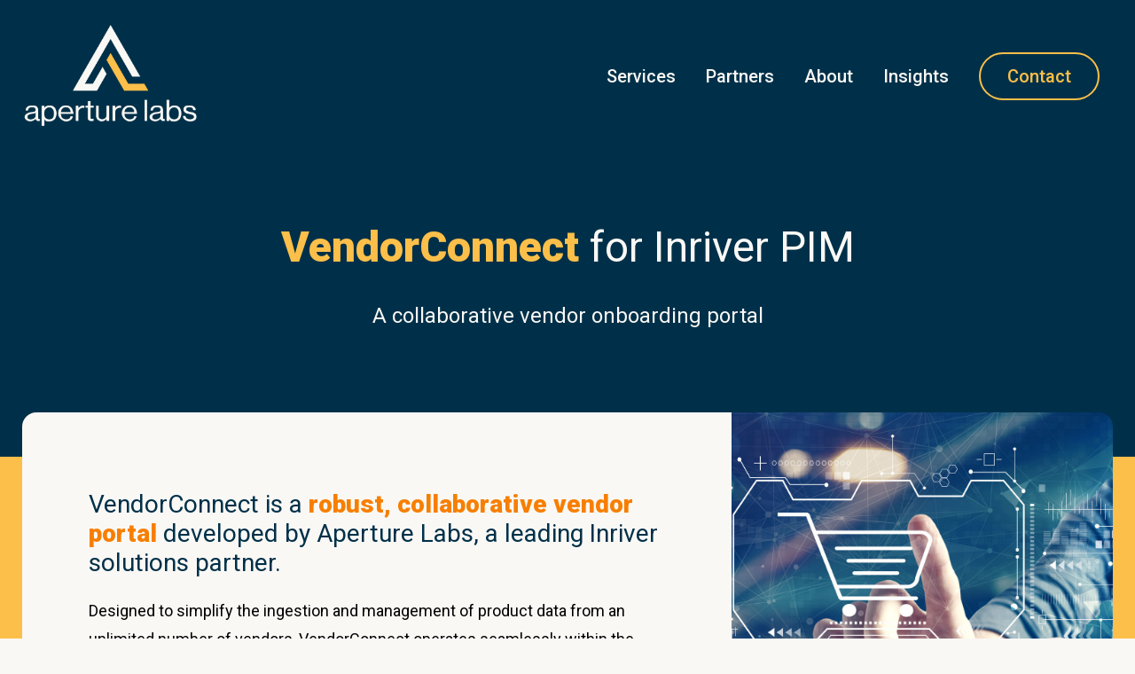

--- FILE ---
content_type: text/html; charset=UTF-8
request_url: https://www.aperturelabs.net/vendorconnect
body_size: 9688
content:
<!doctype html><html lang="en"><head>
    <meta charset="utf-8">
    <title>VendorConnect for Inriver | Aperture Labs</title>
    <link rel="shortcut icon" href="https://www.aperturelabs.net/hubfs/aperture-fav-icon.png">
    <meta name="description" content="VendorConnect is a collaborative supplier onboarding portal for Inriver">
    
    
    
    
    
    
<meta name="viewport" content="width=device-width, initial-scale=1">

    
    <meta property="og:description" content="VendorConnect is a collaborative supplier onboarding portal for Inriver">
    <meta property="og:title" content="VendorConnect for Inriver | Aperture Labs">
    <meta name="twitter:description" content="VendorConnect is a collaborative supplier onboarding portal for Inriver">
    <meta name="twitter:title" content="VendorConnect for Inriver | Aperture Labs">

    

    
    <style>
a.cta_button{-moz-box-sizing:content-box !important;-webkit-box-sizing:content-box !important;box-sizing:content-box !important;vertical-align:middle}.hs-breadcrumb-menu{list-style-type:none;margin:0px 0px 0px 0px;padding:0px 0px 0px 0px}.hs-breadcrumb-menu-item{float:left;padding:10px 0px 10px 10px}.hs-breadcrumb-menu-divider:before{content:'›';padding-left:10px}.hs-featured-image-link{border:0}.hs-featured-image{float:right;margin:0 0 20px 20px;max-width:50%}@media (max-width: 568px){.hs-featured-image{float:none;margin:0;width:100%;max-width:100%}}.hs-screen-reader-text{clip:rect(1px, 1px, 1px, 1px);height:1px;overflow:hidden;position:absolute !important;width:1px}
</style>

<link rel="stylesheet" href="https://www.aperturelabs.net/hubfs/hub_generated/template_assets/1/183598987319/1768585187966/template_main.min.css">
<link rel="stylesheet" href="https://www.aperturelabs.net/hubfs/hub_generated/template_assets/1/183596395051/1768585192657/template_theme-overrides.min.css">
<link rel="stylesheet" href="https://www.aperturelabs.net/hubfs/hub_generated/template_assets/1/183597854614/1768585187193/template_child.min.css">
<link rel="stylesheet" href="https://www.aperturelabs.net/hubfs/hub_generated/module_assets/1/183596395267/1743837212799/module_menu-section.min.css">
<link rel="stylesheet" href="https://www.aperturelabs.net/hubfs/hub_generated/module_assets/1/183596875859/1743837220679/module_heading.min.css">

<style>
  .flexbox-positioning-module_1735668634138 {
    display: flex;
    flex-direction: column;
    align-items: center;
    justify-content: flex-start;
  }
</style>

<link rel="stylesheet" href="https://www.aperturelabs.net/hubfs/hub_generated/module_assets/1/183596875865/1743837227652/module_toggles.min.css">
<style>
  @font-face {
    font-family: "Roboto";
    font-weight: 900;
    font-style: normal;
    font-display: swap;
    src: url("/_hcms/googlefonts/Roboto/900.woff2") format("woff2"), url("/_hcms/googlefonts/Roboto/900.woff") format("woff");
  }
  @font-face {
    font-family: "Roboto";
    font-weight: 700;
    font-style: normal;
    font-display: swap;
    src: url("/_hcms/googlefonts/Roboto/700.woff2") format("woff2"), url("/_hcms/googlefonts/Roboto/700.woff") format("woff");
  }
  @font-face {
    font-family: "Roboto";
    font-weight: 500;
    font-style: normal;
    font-display: swap;
    src: url("/_hcms/googlefonts/Roboto/500.woff2") format("woff2"), url("/_hcms/googlefonts/Roboto/500.woff") format("woff");
  }
  @font-face {
    font-family: "Roboto";
    font-weight: 400;
    font-style: normal;
    font-display: swap;
    src: url("/_hcms/googlefonts/Roboto/regular.woff2") format("woff2"), url("/_hcms/googlefonts/Roboto/regular.woff") format("woff");
  }
  @font-face {
    font-family: "Roboto";
    font-weight: 700;
    font-style: normal;
    font-display: swap;
    src: url("/_hcms/googlefonts/Roboto/700.woff2") format("woff2"), url("/_hcms/googlefonts/Roboto/700.woff") format("woff");
  }
  @font-face {
    font-family: "Poppins";
    font-weight: 400;
    font-style: normal;
    font-display: swap;
    src: url("/_hcms/googlefonts/Poppins/regular.woff2") format("woff2"), url("/_hcms/googlefonts/Poppins/regular.woff") format("woff");
  }
  @font-face {
    font-family: "Poppins";
    font-weight: 700;
    font-style: normal;
    font-display: swap;
    src: url("/_hcms/googlefonts/Poppins/700.woff2") format("woff2"), url("/_hcms/googlefonts/Poppins/700.woff") format("woff");
  }
  @font-face {
    font-family: "Poppins";
    font-weight: 700;
    font-style: normal;
    font-display: swap;
    src: url("/_hcms/googlefonts/Poppins/700.woff2") format("woff2"), url("/_hcms/googlefonts/Poppins/700.woff") format("woff");
  }
  @font-face {
    font-family: "Quicksand";
    font-weight: 400;
    font-style: normal;
    font-display: swap;
    src: url("/_hcms/googlefonts/Quicksand/regular.woff2") format("woff2"), url("/_hcms/googlefonts/Quicksand/regular.woff") format("woff");
  }
  @font-face {
    font-family: "Quicksand";
    font-weight: 700;
    font-style: normal;
    font-display: swap;
    src: url("/_hcms/googlefonts/Quicksand/700.woff2") format("woff2"), url("/_hcms/googlefonts/Quicksand/700.woff") format("woff");
  }
</style>

<!-- Editor Styles -->
<style id="hs_editor_style" type="text/css">
#hs_cos_wrapper_module_17356648533059  { display: block !important; padding-bottom: 0px !important }
#hs_cos_wrapper_widget_1734970944820  { border-color: #faf8f5 !important; border-radius: 16px !important; border-style: none !important; border-width: 2px !important; display: block !important; padding-bottom: 0px !important }
#hs_cos_wrapper_module_1737996569180  { display: block !important; padding-top: 30px !important }
#hs_cos_wrapper_module_1737996561650  { display: block !important; padding-top: 30px !important }
#hs_cos_wrapper_module_173774933289210  { display: block !important; padding-top: 30px !important }
#hs_cos_wrapper_module_1737996576794  { display: block !important; padding-top: 30px !important }
#hs_cos_wrapper_module_17377453151657  { display: block !important; margin-bottom: 25px !important }
#hs_cos_wrapper_module_17380003471115  { display: block !important; margin-bottom: 25px !important }
#hs_cos_wrapper_module_17379996732515  { display: block !important; margin-bottom: 25px !important }
#hs_cos_wrapper_widget_1734374777983  { display: block !important; padding-bottom: 15px !important }
#hs_cos_wrapper_widget_1734372193794  { display: block !important; text-align: center !important }
#hs_cos_wrapper_module_173567612600511  { display: block !important; padding-bottom: 15px !important }
#hs_cos_wrapper_module_173567612600514  { display: block !important; text-align: center !important }
#hs_cos_wrapper_module_17356648533059  { display: block !important; padding-bottom: 0px !important }
#hs_cos_wrapper_widget_1734970944820  { border-color: #faf8f5 !important; border-radius: 16px !important; border-style: none !important; border-width: 2px !important; display: block !important; padding-bottom: 0px !important }
#hs_cos_wrapper_module_1737996561650  { display: block !important; padding-top: 30px !important }
#hs_cos_wrapper_module_1737996569180  { display: block !important; padding-top: 30px !important }
#hs_cos_wrapper_module_1737996576794  { display: block !important; padding-top: 30px !important }
#hs_cos_wrapper_module_173774933289210  { display: block !important; padding-top: 30px !important }
#hs_cos_wrapper_module_17379996732515  { display: block !important; margin-bottom: 25px !important }
#hs_cos_wrapper_module_17380003471115  { display: block !important; margin-bottom: 25px !important }
#hs_cos_wrapper_module_17377453151657  { display: block !important; margin-bottom: 25px !important }
.dnd_area-row-1-max-width-section-centering > .row-fluid {
  max-width: 1320px !important;
  margin-left: auto !important;
  margin-right: auto !important;
}
.dnd_area-row-2-force-full-width-section > .row-fluid {
  max-width: none !important;
}
.dnd_area-row-3-max-width-section-centering > .row-fluid {
  max-width: 1320px !important;
  margin-left: auto !important;
  margin-right: auto !important;
}
.dnd_area-row-4-max-width-section-centering > .row-fluid {
  max-width: 1320px !important;
  margin-left: auto !important;
  margin-right: auto !important;
}
.dnd_area-row-5-max-width-section-centering > .row-fluid {
  max-width: 780px !important;
  margin-left: auto !important;
  margin-right: auto !important;
}
.widget_1734970944820-flexbox-positioning {
  display: -ms-flexbox !important;
  -ms-flex-direction: column !important;
  -ms-flex-align: center !important;
  -ms-flex-pack: start;
  display: flex !important;
  flex-direction: column !important;
  align-items: center !important;
  justify-content: flex-start;
}
.widget_1734970944820-flexbox-positioning > div {
  max-width: 100%;
  flex-shrink: 0 !important;
}
.module_1738000517778-flexbox-positioning {
  display: -ms-flexbox !important;
  -ms-flex-direction: column !important;
  -ms-flex-align: center !important;
  -ms-flex-pack: start;
  display: flex !important;
  flex-direction: column !important;
  align-items: center !important;
  justify-content: flex-start;
}
.module_1738000517778-flexbox-positioning > div {
  max-width: 100%;
  flex-shrink: 0 !important;
}
.module_1738000504331-flexbox-positioning {
  display: -ms-flexbox !important;
  -ms-flex-direction: column !important;
  -ms-flex-align: center !important;
  -ms-flex-pack: start;
  display: flex !important;
  flex-direction: column !important;
  align-items: center !important;
  justify-content: flex-start;
}
.module_1738000504331-flexbox-positioning > div {
  max-width: 100%;
  flex-shrink: 0 !important;
}
.widget_1738000466067-flexbox-positioning {
  display: -ms-flexbox !important;
  -ms-flex-direction: column !important;
  -ms-flex-align: center !important;
  -ms-flex-pack: start;
  display: flex !important;
  flex-direction: column !important;
  align-items: center !important;
  justify-content: flex-start;
}
.widget_1738000466067-flexbox-positioning > div {
  max-width: 100%;
  flex-shrink: 0 !important;
}
.footer-row-0-force-full-width-section > .row-fluid {
  max-width: none !important;
}
.footer-row-1-force-full-width-section > .row-fluid {
  max-width: none !important;
}
.widget_1734374777983-flexbox-positioning {
  display: -ms-flexbox !important;
  -ms-flex-direction: column !important;
  -ms-flex-align: center !important;
  -ms-flex-pack: start;
  display: flex !important;
  flex-direction: column !important;
  align-items: center !important;
  justify-content: flex-start;
}
.widget_1734374777983-flexbox-positioning > div {
  max-width: 100%;
  flex-shrink: 0 !important;
}
.module_173567612600511-flexbox-positioning {
  display: -ms-flexbox !important;
  -ms-flex-direction: column !important;
  -ms-flex-align: center !important;
  -ms-flex-pack: start;
  display: flex !important;
  flex-direction: column !important;
  align-items: center !important;
  justify-content: flex-start;
}
.module_173567612600511-flexbox-positioning > div {
  max-width: 100%;
  flex-shrink: 0 !important;
}
/* HubSpot Non-stacked Media Query Styles */
@media (min-width:768px) {
  .dnd_area-row-0-vertical-alignment > .row-fluid {
    display: -ms-flexbox !important;
    -ms-flex-direction: row;
    display: flex !important;
    flex-direction: row;
  }
  .dnd_area-row-1-vertical-alignment > .row-fluid {
    display: -ms-flexbox !important;
    -ms-flex-direction: row;
    display: flex !important;
    flex-direction: row;
  }
  .dnd_area-row-2-vertical-alignment > .row-fluid {
    display: -ms-flexbox !important;
    -ms-flex-direction: row;
    display: flex !important;
    flex-direction: row;
  }
  .dnd_area-row-5-vertical-alignment > .row-fluid {
    display: -ms-flexbox !important;
    -ms-flex-direction: row;
    display: flex !important;
    flex-direction: row;
  }
  .cell_1734974129304-vertical-alignment {
    display: -ms-flexbox !important;
    -ms-flex-direction: column !important;
    -ms-flex-pack: center !important;
    display: flex !important;
    flex-direction: column !important;
    justify-content: center !important;
  }
  .cell_1734974129304-vertical-alignment > div {
    flex-shrink: 0 !important;
  }
  .cell_17356648533054-vertical-alignment {
    display: -ms-flexbox !important;
    -ms-flex-direction: column !important;
    -ms-flex-pack: center !important;
    display: flex !important;
    flex-direction: column !important;
    justify-content: center !important;
  }
  .cell_17356648533054-vertical-alignment > div {
    flex-shrink: 0 !important;
  }
  .cell_17356648533053-vertical-alignment {
    display: -ms-flexbox !important;
    -ms-flex-direction: column !important;
    -ms-flex-pack: center !important;
    display: flex !important;
    flex-direction: column !important;
    justify-content: center !important;
  }
  .cell_17356648533053-vertical-alignment > div {
    flex-shrink: 0 !important;
  }
  .cell_17349774010683-vertical-alignment {
    display: -ms-flexbox !important;
    -ms-flex-direction: column !important;
    -ms-flex-pack: center !important;
    display: flex !important;
    flex-direction: column !important;
    justify-content: center !important;
  }
  .cell_17349774010683-vertical-alignment > div {
    flex-shrink: 0 !important;
  }
  .cell_17349774010682-vertical-alignment {
    display: -ms-flexbox !important;
    -ms-flex-direction: column !important;
    -ms-flex-pack: center !important;
    display: flex !important;
    flex-direction: column !important;
    justify-content: center !important;
  }
  .cell_17349774010682-vertical-alignment > div {
    flex-shrink: 0 !important;
  }
  .cell_17377493328923-row-1-vertical-alignment > .row-fluid {
    display: -ms-flexbox !important;
    -ms-flex-direction: row;
    display: flex !important;
    flex-direction: row;
  }
  .cell_17377493328923-row-2-vertical-alignment > .row-fluid {
    display: -ms-flexbox !important;
    -ms-flex-direction: row;
    display: flex !important;
    flex-direction: row;
  }
  .cell_1737997063851-vertical-alignment {
    display: -ms-flexbox !important;
    -ms-flex-direction: column !important;
    -ms-flex-pack: start !important;
    display: flex !important;
    flex-direction: column !important;
    justify-content: flex-start !important;
  }
  .cell_1737997063851-vertical-alignment > div {
    flex-shrink: 0 !important;
  }
  .cell_1737997063850-vertical-alignment {
    display: -ms-flexbox !important;
    -ms-flex-direction: column !important;
    -ms-flex-pack: start !important;
    display: flex !important;
    flex-direction: column !important;
    justify-content: flex-start !important;
  }
  .cell_1737997063850-vertical-alignment > div {
    flex-shrink: 0 !important;
  }
  .cell_17379971102143-vertical-alignment {
    display: -ms-flexbox !important;
    -ms-flex-direction: column !important;
    -ms-flex-pack: start !important;
    display: flex !important;
    flex-direction: column !important;
    justify-content: flex-start !important;
  }
  .cell_17379971102143-vertical-alignment > div {
    flex-shrink: 0 !important;
  }
  .cell_17379971102143-row-0-vertical-alignment > .row-fluid {
    display: -ms-flexbox !important;
    -ms-flex-direction: row;
    display: flex !important;
    flex-direction: row;
  }
  .module_1737996576794-vertical-alignment {
    display: -ms-flexbox !important;
    -ms-flex-direction: column !important;
    -ms-flex-pack: start !important;
    display: flex !important;
    flex-direction: column !important;
    justify-content: flex-start !important;
  }
  .module_1737996576794-vertical-alignment > div {
    flex-shrink: 0 !important;
  }
  .cell_17379971102142-vertical-alignment {
    display: -ms-flexbox !important;
    -ms-flex-direction: column !important;
    -ms-flex-pack: start !important;
    display: flex !important;
    flex-direction: column !important;
    justify-content: flex-start !important;
  }
  .cell_17379971102142-vertical-alignment > div {
    flex-shrink: 0 !important;
  }
  .cell_17379971102142-row-0-vertical-alignment > .row-fluid {
    display: -ms-flexbox !important;
    -ms-flex-direction: row;
    display: flex !important;
    flex-direction: row;
  }
  .module_173774933289210-vertical-alignment {
    display: -ms-flexbox !important;
    -ms-flex-direction: column !important;
    -ms-flex-pack: start !important;
    display: flex !important;
    flex-direction: column !important;
    justify-content: flex-start !important;
  }
  .module_173774933289210-vertical-alignment > div {
    flex-shrink: 0 !important;
  }
  .cell_17355915801523-vertical-alignment {
    display: -ms-flexbox !important;
    -ms-flex-direction: column !important;
    -ms-flex-pack: center !important;
    display: flex !important;
    flex-direction: column !important;
    justify-content: center !important;
  }
  .cell_17355915801523-vertical-alignment > div {
    flex-shrink: 0 !important;
  }
  .cell_17355915801523-row-0-vertical-alignment > .row-fluid {
    display: -ms-flexbox !important;
    -ms-flex-direction: row;
    display: flex !important;
    flex-direction: row;
  }
  .cell_17355915801525-vertical-alignment {
    display: -ms-flexbox !important;
    -ms-flex-direction: column !important;
    -ms-flex-pack: center !important;
    display: flex !important;
    flex-direction: column !important;
    justify-content: center !important;
  }
  .cell_17355915801525-vertical-alignment > div {
    flex-shrink: 0 !important;
  }
  .footer-row-0-vertical-alignment > .row-fluid {
    display: -ms-flexbox !important;
    -ms-flex-direction: row;
    display: flex !important;
    flex-direction: row;
  }
  .footer-row-1-vertical-alignment > .row-fluid {
    display: -ms-flexbox !important;
    -ms-flex-direction: row;
    display: flex !important;
    flex-direction: row;
  }
  .cell_17343719197585-vertical-alignment {
    display: -ms-flexbox !important;
    -ms-flex-direction: column !important;
    -ms-flex-pack: start !important;
    display: flex !important;
    flex-direction: column !important;
    justify-content: flex-start !important;
  }
  .cell_17343719197585-vertical-alignment > div {
    flex-shrink: 0 !important;
  }
  .cell_1734372841636-vertical-alignment {
    display: -ms-flexbox !important;
    -ms-flex-direction: column !important;
    -ms-flex-pack: start !important;
    display: flex !important;
    flex-direction: column !important;
    justify-content: flex-start !important;
  }
  .cell_1734372841636-vertical-alignment > div {
    flex-shrink: 0 !important;
  }
  .cell_1734372834881-vertical-alignment {
    display: -ms-flexbox !important;
    -ms-flex-direction: column !important;
    -ms-flex-pack: start !important;
    display: flex !important;
    flex-direction: column !important;
    justify-content: flex-start !important;
  }
  .cell_1734372834881-vertical-alignment > div {
    flex-shrink: 0 !important;
  }
  .cell_17343719197584-vertical-alignment {
    display: -ms-flexbox !important;
    -ms-flex-direction: column !important;
    -ms-flex-pack: start !important;
    display: flex !important;
    flex-direction: column !important;
    justify-content: flex-start !important;
  }
  .cell_17343719197584-vertical-alignment > div {
    flex-shrink: 0 !important;
  }
  .cell_17356761260045-vertical-alignment {
    display: -ms-flexbox !important;
    -ms-flex-direction: column !important;
    -ms-flex-pack: start !important;
    display: flex !important;
    flex-direction: column !important;
    justify-content: flex-start !important;
  }
  .cell_17356761260045-vertical-alignment > div {
    flex-shrink: 0 !important;
  }
  .cell_17356761260042-vertical-alignment {
    display: -ms-flexbox !important;
    -ms-flex-direction: column !important;
    -ms-flex-pack: start !important;
    display: flex !important;
    flex-direction: column !important;
    justify-content: flex-start !important;
  }
  .cell_17356761260042-vertical-alignment > div {
    flex-shrink: 0 !important;
  }
}
/* HubSpot Styles (default) */
.dnd_area-row-0-padding {
  padding-top: 250px !important;
  padding-bottom: 125px !important;
  padding-left: 25px !important;
  padding-right: 25px !important;
}
.dnd_area-row-0-hidden {
  display: block !important;
}
.dnd_area-row-0-background-layers {
  background-image: linear-gradient(rgba(0, 48, 73, 1), rgba(0, 48, 73, 1)) !important;
  background-position: left top !important;
  background-size: auto !important;
  background-repeat: no-repeat !important;
}
.dnd_area-row-1-padding {
  padding-top: 50px !important;
  padding-bottom: 50px !important;
  padding-left: 25px !important;
  padding-right: 25px !important;
}
.dnd_area-row-1-background-layers {
  background-image: linear-gradient(rgba(252, 191, 73, 1), rgba(252, 191, 73, 1)) !important;
  background-position: left top !important;
  background-size: auto !important;
  background-repeat: no-repeat !important;
}
.dnd_area-row-2-padding {
  padding-top: 0px !important;
  padding-bottom: 0px !important;
  padding-left: 0px !important;
  padding-right: 0px !important;
}
.dnd_area-row-2-hidden {
  display: block !important;
}
.dnd_area-row-2-background-layers {
  background-image: linear-gradient(rgba(250, 248, 245, 1), rgba(250, 248, 245, 1)) !important;
  background-position: left top !important;
  background-size: auto !important;
  background-repeat: no-repeat !important;
}
.dnd_area-row-3-padding {
  padding-top: 75px !important;
  padding-bottom: 75px !important;
  padding-left: 25px !important;
  padding-right: 25px !important;
}
.dnd_area-row-3-background-layers {
  background-image: linear-gradient(rgba(0, 48, 73, 1), rgba(0, 48, 73, 1)) !important;
  background-position: left top !important;
  background-size: auto !important;
  background-repeat: no-repeat !important;
}
.dnd_area-row-4-padding {
  padding-top: 0px !important;
  padding-bottom: 75px !important;
  padding-left: 25px !important;
  padding-right: 25px !important;
}
.dnd_area-row-4-background-layers {
  background-image: linear-gradient(rgba(250, 248, 245, 1), rgba(250, 248, 245, 1)) !important;
  background-position: left top !important;
  background-size: auto !important;
  background-repeat: no-repeat !important;
}
.dnd_area-row-5-padding {
  padding-top: 100px !important;
  padding-bottom: 100px !important;
  padding-left: 25px !important;
  padding-right: 25px !important;
}
.dnd_area-row-5-background-layers {
  background-image: linear-gradient(rgba(0, 48, 73, 1), rgba(0, 48, 73, 1)) !important;
  background-position: left top !important;
  background-size: auto !important;
  background-repeat: no-repeat !important;
}
.cell_17356648533054-margin {
  margin-top: -100px !important;
  margin-bottom: 100px !important;
}
.cell_17356648533054-padding {
  padding-top: 100px !important;
  padding-bottom: 100px !important;
  padding-left: 0px !important;
  padding-right: 0px !important;
}
.cell_17356648533054-background-layers {
  background-image: url('https://www.aperturelabs.net/hubfs/New-Site-Images-2024/pim-option1.jpg') !important;
  background-position: center center !important;
  background-size: cover !important;
  background-repeat: no-repeat !important;
}
.cell_17356648533053-margin {
  margin-top: -100px !important;
  margin-bottom: 100px !important;
}
.cell_17356648533053-padding {
  padding-top: 65px !important;
  padding-bottom: 75px !important;
  padding-left: 75px !important;
  padding-right: 75px !important;
}
.cell_17356648533053-background-layers {
  background-image: linear-gradient(rgba(250, 248, 245, 1), rgba(250, 248, 245, 1)) !important;
  background-position: left top !important;
  background-size: auto !important;
  background-repeat: no-repeat !important;
}
.cell_17349774010683-padding {
  padding-top: 60px !important;
  padding-bottom: 75px !important;
  padding-left: 75px !important;
  padding-right: 75px !important;
}
.cell_17349774010683-background-layers {
  background-image: linear-gradient(rgba(194, 214, 211, 1), rgba(194, 214, 211, 1)) !important;
  background-position: left top !important;
  background-size: auto !important;
  background-repeat: no-repeat !important;
}
.cell_17349774010682-margin {
  margin-top: 0px !important;
  margin-bottom: 0px !important;
}
.cell_17349774010682-padding {
  padding-top: 100px !important;
  padding-bottom: 100px !important;
  padding-left: 25px !important;
  padding-right: 25px !important;
}
.cell_17349774010682-background-layers {
  background-image: linear-gradient(rgba(250, 248, 245, 1), rgba(250, 248, 245, 1)) !important;
  background-position: left top !important;
  background-size: auto !important;
  background-repeat: no-repeat !important;
}
.cell_17377493328923-padding {
  padding-left: 0px !important;
  padding-right: 0px !important;
}
.cell_1737997063851-padding {
  padding-left: 0px !important;
  padding-right: 0px !important;
}
.cell_1737997063850-padding {
  padding-left: 0px !important;
  padding-right: 0px !important;
}
.cell_17379971102143-padding {
  padding-left: 0px !important;
  padding-right: 0px !important;
}
.cell_17379971102142-padding {
  padding-left: 0px !important;
  padding-right: 0px !important;
}
.cell_1737999673251-padding {
  padding-top: 75px !important;
  padding-bottom: 0px !important;
  padding-left: 0px !important;
  padding-right: 0px !important;
}
.cell_1738000347111-padding {
  padding-top: 75px !important;
  padding-bottom: 0px !important;
  padding-left: 0px !important;
  padding-right: 0px !important;
}
.cell_17379981227292-padding {
  padding-top: 75px !important;
  padding-bottom: 0px !important;
  padding-left: 0px !important;
  padding-right: 0px !important;
}
.cell_17355915801523-padding {
  padding-left: 0px !important;
  padding-right: 0px !important;
}
.cell_17355915801525-padding {
  padding-left: 20px !important;
}
.footer-row-0-padding {
  padding-top: 100px !important;
  padding-bottom: 100px !important;
  padding-left: 0px !important;
  padding-right: 0px !important;
}
.footer-row-0-background-layers {
  background-image: linear-gradient(rgba(250, 248, 245, 1), rgba(250, 248, 245, 1)) !important;
  background-position: left top !important;
  background-size: auto !important;
  background-repeat: no-repeat !important;
}
.footer-row-1-padding {
  padding-top: 100px !important;
  padding-bottom: 100px !important;
  padding-left: 0px !important;
  padding-right: 0px !important;
}
.footer-row-1-hidden {
  display: none !important;
}
.footer-row-1-background-layers {
  background-image: linear-gradient(rgba(250, 248, 245, 1), rgba(250, 248, 245, 1)) !important;
  background-position: left top !important;
  background-size: auto !important;
  background-repeat: no-repeat !important;
}
.cell_17356761260042-padding {
  padding-top: 0px !important;
  padding-bottom: 50px !important;
  padding-left: 25px !important;
  padding-right: 25px !important;
}
/* HubSpot Styles (mobile) */
@media (max-width: 767px) {
  .dnd_area-row-0-padding {
    padding-top: 160px !important;
    padding-bottom: 80px !important;
  }
  .dnd_area-row-3-padding {
    padding-top: 50px !important;
    padding-bottom: 50px !important;
    padding-left: 25px !important;
    padding-right: 25px !important;
  }
  .dnd_area-row-4-padding {
    padding-top: 0px !important;
    padding-bottom: 50px !important;
    padding-left: 25px !important;
    padding-right: 25px !important;
  }
  .module_173566485330513-padding > #hs_cos_wrapper_module_173566485330513 {
    padding-top: 100px !important;
    padding-bottom: 100px !important;
  }
  .cell_17356648533053-padding {
    padding-top: 40px !important;
    padding-bottom: 25px !important;
    padding-left: 25px !important;
    padding-right: 25px !important;
  }
  .cell_17349774010683-padding {
    padding-top: 50px !important;
    padding-bottom: 50px !important;
    padding-left: 25px !important;
    padding-right: 25px !important;
  }
  .cell_17349774010682-padding {
    padding-top: 100px !important;
    padding-bottom: 100px !important;
    padding-left: 25px !important;
    padding-right: 25px !important;
  }
  .footer-row-0-hidden {
    display: none !important;
  }
  .footer-row-1-padding {
    padding-top: 50px !important;
    padding-left: 0px !important;
    padding-right: 0px !important;
  }
  .footer-row-1-hidden {
    display: block !important;
  }
  .cell_17356761260042-padding {
    padding-bottom: 0px !important;
  }
  .widget_1735676290729-padding > #hs_cos_wrapper_widget_1735676290729 {
    padding-top: 25px !important;
    padding-bottom: 50px !important;
  }
}
</style>
    

    
<!--  Added by GoogleAnalytics4 integration -->
<script>
var _hsp = window._hsp = window._hsp || [];
window.dataLayer = window.dataLayer || [];
function gtag(){dataLayer.push(arguments);}

var useGoogleConsentModeV2 = true;
var waitForUpdateMillis = 1000;


if (!window._hsGoogleConsentRunOnce) {
  window._hsGoogleConsentRunOnce = true;

  gtag('consent', 'default', {
    'ad_storage': 'denied',
    'analytics_storage': 'denied',
    'ad_user_data': 'denied',
    'ad_personalization': 'denied',
    'wait_for_update': waitForUpdateMillis
  });

  if (useGoogleConsentModeV2) {
    _hsp.push(['useGoogleConsentModeV2'])
  } else {
    _hsp.push(['addPrivacyConsentListener', function(consent){
      var hasAnalyticsConsent = consent && (consent.allowed || (consent.categories && consent.categories.analytics));
      var hasAdsConsent = consent && (consent.allowed || (consent.categories && consent.categories.advertisement));

      gtag('consent', 'update', {
        'ad_storage': hasAdsConsent ? 'granted' : 'denied',
        'analytics_storage': hasAnalyticsConsent ? 'granted' : 'denied',
        'ad_user_data': hasAdsConsent ? 'granted' : 'denied',
        'ad_personalization': hasAdsConsent ? 'granted' : 'denied'
      });
    }]);
  }
}

gtag('js', new Date());
gtag('set', 'developer_id.dZTQ1Zm', true);
gtag('config', 'G-QLKRTVBGT4');
</script>
<script async src="https://www.googletagmanager.com/gtag/js?id=G-QLKRTVBGT4"></script>

<!-- /Added by GoogleAnalytics4 integration -->

    <link rel="canonical" href="https://www.aperturelabs.net/vendorconnect">


<meta property="og:url" content="https://www.aperturelabs.net/vendorconnect">
<meta name="twitter:card" content="summary">
<meta http-equiv="content-language" content="en">







    
  <meta name="generator" content="HubSpot"></head>
  <body class="vendorconnect">
    <div id="preloader">
      <div id="preloader_preload"></div>
    </div>
    <div class="body-wrapper   hs-content-id-185414735736 hs-site-page page ">
      
        <div data-global-resource-path="Bomby child/templates/partials/header_dark.html"><header class="header dark">

  
  <a href="#main-content" class="header__skip">Skip to content</a>

  
  <div class="container-fluid content-wrapper">
<div class="row-fluid-wrapper">
<div class="row-fluid">
<div class="span12 widget-span widget-type-cell " style="" data-widget-type="cell" data-x="0" data-w="12">

</div><!--end widget-span -->
</div>
</div>
</div>
  

  <div class="header__container content-wrapper">

    
    <div class="header__logo header__logo--main">
      <div id="hs_cos_wrapper_site_logo" class="hs_cos_wrapper hs_cos_wrapper_widget hs_cos_wrapper_type_module widget-type-logo" style="" data-hs-cos-general-type="widget" data-hs-cos-type="module">
  






















  
  <span id="hs_cos_wrapper_site_logo_hs_logo_widget" class="hs_cos_wrapper hs_cos_wrapper_widget hs_cos_wrapper_type_logo" style="" data-hs-cos-general-type="widget" data-hs-cos-type="logo"><a href="https://www.aperturelabs.net" id="hs-link-site_logo_hs_logo_widget" style="border-width:0px;border:0px;"><img src="https://www.aperturelabs.net/hs-fs/hubfs/New-Site-Images-2024/aperture-labs-stack-white-yellow.png?width=630&amp;height=367&amp;name=aperture-labs-stack-white-yellow.png" class="hs-image-widget " height="367" style="height: auto;width:630px;border-width:0px;border:0px;" width="630" alt="aperture-labs-stack-white-yellow" title="aperture-labs-stack-white-yellow" srcset="https://www.aperturelabs.net/hs-fs/hubfs/New-Site-Images-2024/aperture-labs-stack-white-yellow.png?width=315&amp;height=184&amp;name=aperture-labs-stack-white-yellow.png 315w, https://www.aperturelabs.net/hs-fs/hubfs/New-Site-Images-2024/aperture-labs-stack-white-yellow.png?width=630&amp;height=367&amp;name=aperture-labs-stack-white-yellow.png 630w, https://www.aperturelabs.net/hs-fs/hubfs/New-Site-Images-2024/aperture-labs-stack-white-yellow.png?width=945&amp;height=551&amp;name=aperture-labs-stack-white-yellow.png 945w, https://www.aperturelabs.net/hs-fs/hubfs/New-Site-Images-2024/aperture-labs-stack-white-yellow.png?width=1260&amp;height=734&amp;name=aperture-labs-stack-white-yellow.png 1260w, https://www.aperturelabs.net/hs-fs/hubfs/New-Site-Images-2024/aperture-labs-stack-white-yellow.png?width=1575&amp;height=918&amp;name=aperture-labs-stack-white-yellow.png 1575w, https://www.aperturelabs.net/hs-fs/hubfs/New-Site-Images-2024/aperture-labs-stack-white-yellow.png?width=1890&amp;height=1101&amp;name=aperture-labs-stack-white-yellow.png 1890w" sizes="(max-width: 630px) 100vw, 630px"></a></span>
</div>
    </div>
    

    
    <div class="header__column">

      
      <div class="header__row-2">
        <div class="header__navigation header--element">
          <div id="hs_cos_wrapper_navigation-primary" class="hs_cos_wrapper hs_cos_wrapper_widget hs_cos_wrapper_type_module" style="" data-hs-cos-general-type="widget" data-hs-cos-type="module">





























<nav aria-label="Main menu" class="navigation-primary">
  
  
  <ul class="submenu level-1">
    
      
  <li class="has-submenu menu-item hs-skip-lang-url-rewrite">
    <a href="javascript:;" class="menu-link">Services</a>

    
      <input type="checkbox" id="Services" class="submenu-toggle">
      <label class="menu-arrow" for="Services">
        <span class="menu-arrow-bg"></span>
      </label>
      
  
  <ul class="submenu level-2">
    
      
  <li class="no-submenu menu-item hs-skip-lang-url-rewrite">
    <a href="/digital-strategy" class="menu-link">Digital Strategy</a>

    
  </li>

    
      
  <li class="no-submenu menu-item hs-skip-lang-url-rewrite">
    <a href="/ecommerce" class="menu-link">Ecommerce</a>

    
  </li>

    
      
  <li class="no-submenu menu-item hs-skip-lang-url-rewrite">
    <a href="/customer-experience" class="menu-link">Customer Experience</a>

    
  </li>

    
      
  <li class="no-submenu menu-item hs-skip-lang-url-rewrite">
    <a href="/product-information-management" class="menu-link">Product Information Management</a>

    
  </li>

    
  </ul>

    
  </li>

    
      
  <li class="has-submenu menu-item hs-skip-lang-url-rewrite">
    <a href="javascript:;" class="menu-link">Partners</a>

    
      <input type="checkbox" id="Partners" class="submenu-toggle">
      <label class="menu-arrow" for="Partners">
        <span class="menu-arrow-bg"></span>
      </label>
      
  
  <ul class="submenu level-2">
    
      
  <li class="no-submenu menu-item hs-skip-lang-url-rewrite">
    <a href="/inriver-pim" class="menu-link">inriver</a>

    
  </li>

    
      
  <li class="no-submenu menu-item hs-skip-lang-url-rewrite">
    <a href="/optimizely" class="menu-link">Optimizely</a>

    
  </li>

    
      
  <li class="no-submenu menu-item hs-skip-lang-url-rewrite">
    <a href="/sitecore" class="menu-link">Sitecore</a>

    
  </li>

    
      
  <li class="no-submenu menu-item hs-skip-lang-url-rewrite">
    <a href="/shopify-plus" class="menu-link">Shopify</a>

    
  </li>

    
      
  <li class="no-submenu menu-item hs-skip-lang-url-rewrite">
    <a href="/bigcommerce" class="menu-link">BigCommerce</a>

    
  </li>

    
      
  <li class="no-submenu menu-item hs-skip-lang-url-rewrite">
    <a href="/nopcommerce" class="menu-link">nopCommerce</a>

    
  </li>

    
  </ul>

    
  </li>

    
      
  <li class="has-submenu menu-item hs-skip-lang-url-rewrite">
    <a href="/about" class="menu-link">About</a>

    
      <input type="checkbox" id="About" class="submenu-toggle">
      <label class="menu-arrow" for="About">
        <span class="menu-arrow-bg"></span>
      </label>
      
  
  <ul class="submenu level-2">
    
      
  <li class="no-submenu menu-item hs-skip-lang-url-rewrite">
    <a href="/about" class="menu-link">Our Story</a>

    
  </li>

    
      
  <li class="no-submenu menu-item hs-skip-lang-url-rewrite">
    <a href="/about#team" class="menu-link">Our Team</a>

    
  </li>

    
      
  <li class="no-submenu menu-item hs-skip-lang-url-rewrite">
    <a href="/our-approach" class="menu-link">Our Approach</a>

    
  </li>

    
  </ul>

    
  </li>

    
      
  <li class="no-submenu menu-item hs-skip-lang-url-rewrite">
    <a href="https://www.aperturelabs.net/insights" class="menu-link">Insights</a>

    
  </li>

    
      
  <li class="no-submenu menu-item hs-skip-lang-url-rewrite">
    <a href="/contact" class="menu-link">Contact</a>

    
  </li>

    
  </ul>

</nav></div>
        </div>
        
        <div class="header--toggle header__navigation--toggle"></div>
        
        <div class="header--toggle header__search--toggle"></div>
        <div class="header__close--toggle"></div>
        
      </div>
      

    </div>
    

  </div>

</header></div>
      

      

<main id="main-content" class="body-container-wrapper">
  <div class="container-fluid body-container aperture-partners">
<div class="row-fluid-wrapper">
<div class="row-fluid">
<div class="span12 widget-span widget-type-cell " style="" data-widget-type="cell" data-x="0" data-w="12">

<div class="row-fluid-wrapper row-depth-1 row-number-1 dnd_area-row-0-vertical-alignment dnd_area-row-0-background-color dnd_area-row-0-background-layers dnd-section dnd_area-row-0-padding dnd_area-row-0-hidden">
<div class="row-fluid ">
<div class="span12 widget-span widget-type-cell cell_1734974129304-vertical-alignment dnd-column" style="" data-widget-type="cell" data-x="0" data-w="12">

<div class="row-fluid-wrapper row-depth-1 row-number-2 dnd-row">
<div class="row-fluid ">
<div class="span12 widget-span widget-type-custom_widget dnd-module" style="" data-widget-type="custom_widget" data-x="0" data-w="12">
<div id="hs_cos_wrapper_module_17349741293043" class="hs_cos_wrapper hs_cos_wrapper_widget hs_cos_wrapper_type_module" style="" data-hs-cos-general-type="widget" data-hs-cos-type="module"><div class="heading-title-wrapper heading-align-center heading-color-dark">

  <h1 class="heading-title"><span class="bold-txt yellow-txt"> VendorConnect </span><span class="white-txt">for Inriver PIM</span></h1>

  <p class="title-description"><span class="white-txt h4">A collaborative vendor onboarding portal</span></p>

</div></div>

</div><!--end widget-span -->
</div><!--end row-->
</div><!--end row-wrapper -->

</div><!--end widget-span -->
</div><!--end row-->
</div><!--end row-wrapper -->

<div class="row-fluid-wrapper row-depth-1 row-number-3 dnd_area-row-1-padding dnd_area-row-1-vertical-alignment dnd_area-row-1-background-color dnd_area-row-1-max-width-section-centering dnd-section bg-lines-a dnd_area-row-1-background-layers">
<div class="row-fluid ">
<div class="span8 widget-span widget-type-cell cell_17356648533053-vertical-alignment cell_17356648533053-padding cell_17356648533053-background-color cell_17356648533053-background-layers dnd-column cell_17356648533053-margin" style="" data-widget-type="cell" data-x="0" data-w="8">

<div class="row-fluid-wrapper row-depth-1 row-number-4 dnd-row">
<div class="row-fluid ">
<div class="span12 widget-span widget-type-custom_widget dnd-module" style="" data-widget-type="custom_widget" data-x="0" data-w="12">
<div id="hs_cos_wrapper_module_17356648533059" class="hs_cos_wrapper hs_cos_wrapper_widget hs_cos_wrapper_type_module widget-type-rich_text widget-type-rich_text" style="" data-hs-cos-general-type="widget" data-hs-cos-type="module"><span id="hs_cos_wrapper_module_17356648533059_" class="hs_cos_wrapper hs_cos_wrapper_widget hs_cos_wrapper_type_rich_text" style="" data-hs-cos-general-type="widget" data-hs-cos-type="rich_text"><h2 class="h3">VendorConnect is a <span class="bold-txt orange-txt">robust, collaborative vendor portal</span> developed by Aperture Labs, a leading Inriver solutions partner.&nbsp;</h2>
<p class="xlg-txt">Designed to simplify the ingestion and management of product data from an unlimited number of vendors, VendorConnect operates seamlessly within the Inriver platform, improving efficiency and control over vendor relationships.</p></span></div>

</div><!--end widget-span -->
</div><!--end row-->
</div><!--end row-wrapper -->

</div><!--end widget-span -->
<div class="span4 widget-span widget-type-cell cell_17356648533054-vertical-alignment cell_17356648533054-padding cell_17356648533054-background-layers cell_17356648533054-background-image dnd-column cell_17356648533054-margin" style="" data-widget-type="cell" data-x="8" data-w="4">

<div class="row-fluid-wrapper row-depth-1 row-number-5 dnd-row">
<div class="row-fluid ">
<div class="span12 widget-span widget-type-custom_widget module_173566485330513-padding dnd-module" style="" data-widget-type="custom_widget" data-x="0" data-w="12">
<div id="hs_cos_wrapper_module_173566485330513" class="hs_cos_wrapper hs_cos_wrapper_widget hs_cos_wrapper_type_module" style="" data-hs-cos-general-type="widget" data-hs-cos-type="module"><div class="empty-space-module" style="height:200px"></div></div>

</div><!--end widget-span -->
</div><!--end row-->
</div><!--end row-wrapper -->

<div class="row-fluid-wrapper row-depth-1 row-number-6 dnd-row">
<div class="row-fluid ">
<div class="span12 widget-span widget-type-custom_widget dnd-module" style="" data-widget-type="custom_widget" data-x="0" data-w="12">
<div id="hs_cos_wrapper_module_173566485330514" class="hs_cos_wrapper hs_cos_wrapper_widget hs_cos_wrapper_type_module widget-type-rich_text" style="" data-hs-cos-general-type="widget" data-hs-cos-type="module"><span id="hs_cos_wrapper_module_173566485330514_" class="hs_cos_wrapper hs_cos_wrapper_widget hs_cos_wrapper_type_rich_text" style="" data-hs-cos-general-type="widget" data-hs-cos-type="rich_text"><!--<div class="brand-color-row hard-left">
<div class="orange-block">&nbsp;</div>
<div class="red-block">&nbsp;</div>
<div class="white-block">&nbsp;</div>
<div class="lite-blue-block">&nbsp;</div>
<div class="dark-blue-block">&nbsp;</div>
</div>--><div class="brand-color-row hard-left">
<div class="lite-blue-block">&nbsp;</div>
<div class="orange-block">&nbsp;</div>
<div class="dark-blue-block">&nbsp;</div>
</div></span></div>

</div><!--end widget-span -->
</div><!--end row-->
</div><!--end row-wrapper -->

</div><!--end widget-span -->
</div><!--end row-->
</div><!--end row-wrapper -->

<div class="row-fluid-wrapper row-depth-1 row-number-7 dnd_area-row-2-background-layers dnd_area-row-2-force-full-width-section dnd_area-row-2-padding dnd_area-row-2-hidden dnd_area-row-2-background-color dnd-section dnd_area-row-2-vertical-alignment">
<div class="row-fluid ">
<div class="span3 widget-span widget-type-cell cell_17349774010682-vertical-alignment cell_17349774010682-padding cell_17349774010682-background-color cell_17349774010682-background-layers cell_17349774010682-margin dnd-column" style="" data-widget-type="cell" data-x="0" data-w="3">

<div class="row-fluid-wrapper row-depth-1 row-number-8 dnd-row">
<div class="row-fluid ">
<div class="span12 widget-span widget-type-custom_widget widget_1734970944820-flexbox-positioning dnd-module" style="" data-widget-type="custom_widget" data-x="0" data-w="12">
<div id="hs_cos_wrapper_widget_1734970944820" class="hs_cos_wrapper hs_cos_wrapper_widget hs_cos_wrapper_type_module widget-type-linked_image" style="" data-hs-cos-general-type="widget" data-hs-cos-type="module">
    






  



<span id="hs_cos_wrapper_widget_1734970944820_" class="hs_cos_wrapper hs_cos_wrapper_widget hs_cos_wrapper_type_linked_image" style="" data-hs-cos-general-type="widget" data-hs-cos-type="linked_image"><img src="https://www.aperturelabs.net/hs-fs/hubfs/vendor-connect-final-logo.png?width=2000&amp;height=1030&amp;name=vendor-connect-final-logo.png" class="hs-image-widget " width="2000" height="1030" style="max-width: 100%; height: auto;" alt="vendor-connect-final-logo" title="vendor-connect-final-logo" loading="lazy" srcset="https://www.aperturelabs.net/hs-fs/hubfs/vendor-connect-final-logo.png?width=1000&amp;height=515&amp;name=vendor-connect-final-logo.png 1000w, https://www.aperturelabs.net/hs-fs/hubfs/vendor-connect-final-logo.png?width=2000&amp;height=1030&amp;name=vendor-connect-final-logo.png 2000w, https://www.aperturelabs.net/hs-fs/hubfs/vendor-connect-final-logo.png?width=3000&amp;height=1545&amp;name=vendor-connect-final-logo.png 3000w, https://www.aperturelabs.net/hs-fs/hubfs/vendor-connect-final-logo.png?width=4000&amp;height=2060&amp;name=vendor-connect-final-logo.png 4000w, https://www.aperturelabs.net/hs-fs/hubfs/vendor-connect-final-logo.png?width=5000&amp;height=2575&amp;name=vendor-connect-final-logo.png 5000w, https://www.aperturelabs.net/hs-fs/hubfs/vendor-connect-final-logo.png?width=6000&amp;height=3090&amp;name=vendor-connect-final-logo.png 6000w" sizes="(max-width: 2000px) 100vw, 2000px"></span></div>

</div><!--end widget-span -->
</div><!--end row-->
</div><!--end row-wrapper -->

</div><!--end widget-span -->
<div class="span9 widget-span widget-type-cell cell_17349774010683-vertical-alignment cell_17349774010683-padding cell_17349774010683-background-color dnd-column cell_17349774010683-background-layers" style="" data-widget-type="cell" data-x="3" data-w="9">

<div class="row-fluid-wrapper row-depth-1 row-number-9 dnd-row">
<div class="row-fluid ">
<div class="span12 widget-span widget-type-custom_widget dnd-module" style="" data-widget-type="custom_widget" data-x="0" data-w="12">
<div id="hs_cos_wrapper_dnd_area-module-3" class="hs_cos_wrapper hs_cos_wrapper_widget hs_cos_wrapper_type_module" style="" data-hs-cos-general-type="widget" data-hs-cos-type="module"><div class="heading-title-wrapper heading-align- heading-color-dark">

  <div class="title-subtitle"></div>

  <h2 class="heading-title"><span class="orange-txt bold-txt">The challenge </span> <span class="dark-blue-txt">for retailers and distributors.</span></h2>

</div></div>

</div><!--end widget-span -->
</div><!--end row-->
</div><!--end row-wrapper -->

<div class="row-fluid-wrapper row-depth-1 row-number-10 dnd-row">
<div class="row-fluid ">
<div class="span12 widget-span widget-type-custom_widget dnd-module" style="" data-widget-type="custom_widget" data-x="0" data-w="12">
<div id="hs_cos_wrapper_module_17349774010687" class="hs_cos_wrapper hs_cos_wrapper_widget hs_cos_wrapper_type_module widget-type-rich_text widget-type-rich_text" style="" data-hs-cos-general-type="widget" data-hs-cos-type="module"><span id="hs_cos_wrapper_module_17349774010687_" class="hs_cos_wrapper hs_cos_wrapper_widget hs_cos_wrapper_type_rich_text" style="" data-hs-cos-general-type="widget" data-hs-cos-type="rich_text"><p class="xlg-txt">Manually onboarding product data from hundreds, or even thousands, of suppliers can be a daunting task. Incomplete or inaccurate supplier information forces teams to waste valuable time tracking down details and correcting errors, ultimately delaying time to market.</p>
<p class="xlg-txt">By centralizing supplier data collection in a single portal inside of Inriver PIM, teams can focus on what truly matters - getting products with complete and accurate data to market faster.</p></span></div>

</div><!--end widget-span -->
</div><!--end row-->
</div><!--end row-wrapper -->

</div><!--end widget-span -->
</div><!--end row-->
</div><!--end row-wrapper -->

<div class="row-fluid-wrapper row-depth-1 row-number-11 dnd_area-row-3-max-width-section-centering dnd-section dnd_area-row-3-padding dnd_area-row-3-background-layers dnd_area-row-3-background-color">
<div class="row-fluid ">
<div class="span12 widget-span widget-type-cell dnd-column cell_17377493328923-padding" style="" data-widget-type="cell" data-x="0" data-w="12">

<div class="row-fluid-wrapper row-depth-1 row-number-12 dnd-row">
<div class="row-fluid ">
<div class="span12 widget-span widget-type-custom_widget dnd-module" style="" data-widget-type="custom_widget" data-x="0" data-w="12">
<div id="hs_cos_wrapper_module_17377493328929" class="hs_cos_wrapper hs_cos_wrapper_widget hs_cos_wrapper_type_module" style="" data-hs-cos-general-type="widget" data-hs-cos-type="module"><div class="heading-title-wrapper heading-align-left heading-color-dark">

  <h2 class="heading-title"><span class="white-txt">Manage vendors</span> <span class="yellow-txt bold-italic">at scale</span></h2>

</div></div>

</div><!--end widget-span -->
</div><!--end row-->
</div><!--end row-wrapper -->

<div class="row-fluid-wrapper row-depth-1 row-number-13 cell_17377493328923-row-1-vertical-alignment dnd-row">
<div class="row-fluid ">
<div class="span6 widget-span widget-type-cell cell_1737997063850-vertical-alignment dnd-column cell_1737997063850-padding" style="" data-widget-type="cell" data-x="0" data-w="6">

<div class="row-fluid-wrapper row-depth-1 row-number-14 dnd-row">
<div class="row-fluid ">
<div class="span12 widget-span widget-type-custom_widget dnd-module" style="" data-widget-type="custom_widget" data-x="0" data-w="12">
<div id="hs_cos_wrapper_module_1737996569180" class="hs_cos_wrapper hs_cos_wrapper_widget hs_cos_wrapper_type_module widget-type-rich_text" style="" data-hs-cos-general-type="widget" data-hs-cos-type="module"><span id="hs_cos_wrapper_module_1737996569180_" class="hs_cos_wrapper hs_cos_wrapper_widget hs_cos_wrapper_type_rich_text" style="" data-hs-cos-general-type="widget" data-hs-cos-type="rich_text"><h3 class="lite-blue-txt bold-txt mb-0 h4">Streamline supplier collaboration:</h3>
<p class="white-txt xlg-txt">With VendorConnect, Inriver users streamline supplier collaboration by quickly setting up vendor profiles, assigning roles, and defining permissions.</p></span></div>

</div><!--end widget-span -->
</div><!--end row-->
</div><!--end row-wrapper -->

</div><!--end widget-span -->
<div class="span6 widget-span widget-type-cell cell_1737997063851-padding dnd-column cell_1737997063851-vertical-alignment" style="" data-widget-type="cell" data-x="6" data-w="6">

<div class="row-fluid-wrapper row-depth-1 row-number-15 dnd-row">
<div class="row-fluid ">
<div class="span12 widget-span widget-type-custom_widget dnd-module" style="" data-widget-type="custom_widget" data-x="0" data-w="12">
<div id="hs_cos_wrapper_module_1737996561650" class="hs_cos_wrapper hs_cos_wrapper_widget hs_cos_wrapper_type_module widget-type-rich_text" style="" data-hs-cos-general-type="widget" data-hs-cos-type="module"><span id="hs_cos_wrapper_module_1737996561650_" class="hs_cos_wrapper hs_cos_wrapper_widget hs_cos_wrapper_type_rich_text" style="" data-hs-cos-general-type="widget" data-hs-cos-type="rich_text"><h3 class="h4 lite-blue-txt bold-txt mb-0">User friendly portal:</h3>
<p class="white-txt xlg-txt">Vendors can easily locate products needing enrichment, input data, or create new products within a user-friendly portal.</p></span></div>

</div><!--end widget-span -->
</div><!--end row-->
</div><!--end row-wrapper -->

</div><!--end widget-span -->
</div><!--end row-->
</div><!--end row-wrapper -->

<div class="row-fluid-wrapper row-depth-1 row-number-16 cell_17377493328923-row-2-vertical-alignment dnd-row">
<div class="row-fluid ">
<div class="span6 widget-span widget-type-cell cell_17379971102142-padding cell_17379971102142-vertical-alignment dnd-column" style="" data-widget-type="cell" data-x="0" data-w="6">

<div class="row-fluid-wrapper row-depth-1 row-number-17 cell_17379971102142-row-0-vertical-alignment dnd-row">
<div class="row-fluid ">
<div class="span12 widget-span widget-type-custom_widget module_173774933289210-vertical-alignment dnd-module" style="" data-widget-type="custom_widget" data-x="0" data-w="12">
<div id="hs_cos_wrapper_module_173774933289210" class="hs_cos_wrapper hs_cos_wrapper_widget hs_cos_wrapper_type_module widget-type-rich_text" style="" data-hs-cos-general-type="widget" data-hs-cos-type="module"><span id="hs_cos_wrapper_module_173774933289210_" class="hs_cos_wrapper hs_cos_wrapper_widget hs_cos_wrapper_type_rich_text" style="" data-hs-cos-general-type="widget" data-hs-cos-type="rich_text"><h3 class="h4 lite-blue-txt bold-txt mb-0">Ensure data accuracy:</h3>
<p class="white-txt xlg-txt">Once data is submitted, Inriver users can review, validate, and approve or reject entries, ensuring data accuracy.</p></span></div>

</div><!--end widget-span -->
</div><!--end row-->
</div><!--end row-wrapper -->

</div><!--end widget-span -->
<div class="span6 widget-span widget-type-cell cell_17379971102143-vertical-alignment cell_17379971102143-padding dnd-column" style="" data-widget-type="cell" data-x="6" data-w="6">

<div class="row-fluid-wrapper row-depth-1 row-number-18 cell_17379971102143-row-0-vertical-alignment dnd-row">
<div class="row-fluid ">
<div class="span12 widget-span widget-type-custom_widget module_1737996576794-vertical-alignment dnd-module" style="" data-widget-type="custom_widget" data-x="0" data-w="12">
<div id="hs_cos_wrapper_module_1737996576794" class="hs_cos_wrapper hs_cos_wrapper_widget hs_cos_wrapper_type_module widget-type-rich_text" style="" data-hs-cos-general-type="widget" data-hs-cos-type="module"><span id="hs_cos_wrapper_module_1737996576794_" class="hs_cos_wrapper hs_cos_wrapper_widget hs_cos_wrapper_type_rich_text" style="" data-hs-cos-general-type="widget" data-hs-cos-type="rich_text"><h3 class="lite-blue-txt bold-txt mb-0 h4">Real time tracking:</h3>
<p class="white-txt xlg-txt">Vendors can track submission status in real time and receive feedback on rejections for continuous improvement.</p></span></div>

</div><!--end widget-span -->
</div><!--end row-->
</div><!--end row-wrapper -->

</div><!--end widget-span -->
</div><!--end row-->
</div><!--end row-wrapper -->

</div><!--end widget-span -->
</div><!--end row-->
</div><!--end row-wrapper -->

<div class="row-fluid-wrapper row-depth-1 row-number-19 dnd-section dnd_area-row-4-max-width-section-centering dnd_area-row-4-background-layers dnd_area-row-4-background-color dnd_area-row-4-padding">
<div class="row-fluid ">
<div class="span4 widget-span widget-type-cell dnd-column cell_17379981227292-padding" style="" data-widget-type="cell" data-x="0" data-w="4">

<div class="row-fluid-wrapper row-depth-1 row-number-20 dnd-row">
<div class="row-fluid ">
<div class="span12 widget-span widget-type-custom_widget dnd-module widget_1738000466067-flexbox-positioning" style="" data-widget-type="custom_widget" data-x="0" data-w="12">
<div id="hs_cos_wrapper_widget_1738000466067" class="hs_cos_wrapper hs_cos_wrapper_widget hs_cos_wrapper_type_module widget-type-linked_image" style="" data-hs-cos-general-type="widget" data-hs-cos-type="module">
    






  



<span id="hs_cos_wrapper_widget_1738000466067_" class="hs_cos_wrapper hs_cos_wrapper_widget hs_cos_wrapper_type_linked_image" style="" data-hs-cos-general-type="widget" data-hs-cos-type="linked_image"><img src="https://www.aperturelabs.net/hs-fs/hubfs/source.png?width=150&amp;height=150&amp;name=source.png" class="hs-image-widget " width="150" height="150" style="max-width: 100%; height: auto;" alt="source" title="source" loading="lazy" srcset="https://www.aperturelabs.net/hs-fs/hubfs/source.png?width=75&amp;height=75&amp;name=source.png 75w, https://www.aperturelabs.net/hs-fs/hubfs/source.png?width=150&amp;height=150&amp;name=source.png 150w, https://www.aperturelabs.net/hs-fs/hubfs/source.png?width=225&amp;height=225&amp;name=source.png 225w, https://www.aperturelabs.net/hs-fs/hubfs/source.png?width=300&amp;height=300&amp;name=source.png 300w, https://www.aperturelabs.net/hs-fs/hubfs/source.png?width=375&amp;height=375&amp;name=source.png 375w, https://www.aperturelabs.net/hs-fs/hubfs/source.png?width=450&amp;height=450&amp;name=source.png 450w" sizes="(max-width: 150px) 100vw, 150px"></span></div>

</div><!--end widget-span -->
</div><!--end row-->
</div><!--end row-wrapper -->

<div class="row-fluid-wrapper row-depth-1 row-number-21 dnd-row">
<div class="row-fluid ">
<div class="span12 widget-span widget-type-custom_widget dnd-module" style="" data-widget-type="custom_widget" data-x="0" data-w="12">
<div id="hs_cos_wrapper_module_17377453151655" class="hs_cos_wrapper hs_cos_wrapper_widget hs_cos_wrapper_type_module" style="" data-hs-cos-general-type="widget" data-hs-cos-type="module"><div class="heading-title-wrapper heading-align- heading-color-dark">

  <div class="title-subtitle"></div>

  <h3 class="heading-title"><span class="dark-blue-txt ">Give suppliers</span><span class="orange-txt bold-txt"> direct access </span></h3>

</div></div>

</div><!--end widget-span -->
</div><!--end row-->
</div><!--end row-wrapper -->

<div class="row-fluid-wrapper row-depth-1 row-number-22 dnd-row">
<div class="row-fluid ">
<div class="span12 widget-span widget-type-custom_widget dnd-module" style="" data-widget-type="custom_widget" data-x="0" data-w="12">
<div id="hs_cos_wrapper_module_17377453151657" class="hs_cos_wrapper hs_cos_wrapper_widget hs_cos_wrapper_type_module widget-type-rich_text widget-type-rich_text" style="" data-hs-cos-general-type="widget" data-hs-cos-type="module"><span id="hs_cos_wrapper_module_17377453151657_" class="hs_cos_wrapper hs_cos_wrapper_widget hs_cos_wrapper_type_rich_text" style="" data-hs-cos-general-type="widget" data-hs-cos-type="rich_text"><ul class="dark-blue-txt xlg-txt">
<li>Provide clear data-sharing and enrichment guidelines to both internal and external teams.</li>
<li>Set tailored collaboration levels by assigning rights and permissions to each supplier.</li>
<li>Import data from various structured file formats, including XLS, CSV, and XML, along with related assets.</li>
<li>Gain control over an unlimited number of vendor relationships.</li>
</ul></span></div>

</div><!--end widget-span -->
</div><!--end row-->
</div><!--end row-wrapper -->

</div><!--end widget-span -->
<div class="span4 widget-span widget-type-cell cell_1738000347111-padding dnd-column" style="" data-widget-type="cell" data-x="4" data-w="4">

<div class="row-fluid-wrapper row-depth-1 row-number-23 dnd-row">
<div class="row-fluid ">
<div class="span12 widget-span widget-type-custom_widget module_1738000504331-flexbox-positioning dnd-module" style="" data-widget-type="custom_widget" data-x="0" data-w="12">
<div id="hs_cos_wrapper_module_1738000504331" class="hs_cos_wrapper hs_cos_wrapper_widget hs_cos_wrapper_type_module widget-type-linked_image" style="" data-hs-cos-general-type="widget" data-hs-cos-type="module">
    






  



<span id="hs_cos_wrapper_module_1738000504331_" class="hs_cos_wrapper hs_cos_wrapper_widget hs_cos_wrapper_type_linked_image" style="" data-hs-cos-general-type="widget" data-hs-cos-type="linked_image"><img src="https://www.aperturelabs.net/hs-fs/hubfs/secure.png?width=150&amp;height=150&amp;name=secure.png" class="hs-image-widget " width="150" height="150" style="max-width: 100%; height: auto;" alt="secure" title="secure" loading="lazy" srcset="https://www.aperturelabs.net/hs-fs/hubfs/secure.png?width=75&amp;height=75&amp;name=secure.png 75w, https://www.aperturelabs.net/hs-fs/hubfs/secure.png?width=150&amp;height=150&amp;name=secure.png 150w, https://www.aperturelabs.net/hs-fs/hubfs/secure.png?width=225&amp;height=225&amp;name=secure.png 225w, https://www.aperturelabs.net/hs-fs/hubfs/secure.png?width=300&amp;height=300&amp;name=secure.png 300w, https://www.aperturelabs.net/hs-fs/hubfs/secure.png?width=375&amp;height=375&amp;name=secure.png 375w, https://www.aperturelabs.net/hs-fs/hubfs/secure.png?width=450&amp;height=450&amp;name=secure.png 450w" sizes="(max-width: 150px) 100vw, 150px"></span></div>

</div><!--end widget-span -->
</div><!--end row-->
</div><!--end row-wrapper -->

<div class="row-fluid-wrapper row-depth-1 row-number-24 dnd-row">
<div class="row-fluid ">
<div class="span12 widget-span widget-type-custom_widget dnd-module" style="" data-widget-type="custom_widget" data-x="0" data-w="12">
<div id="hs_cos_wrapper_module_17380003471114" class="hs_cos_wrapper hs_cos_wrapper_widget hs_cos_wrapper_type_module" style="" data-hs-cos-general-type="widget" data-hs-cos-type="module"><div class="heading-title-wrapper heading-align- heading-color-dark">

  <div class="title-subtitle"></div>

  <h3 class="heading-title"><span class="dark-blue-txt ">Ensure</span><span class="orange-txt bold-txt"> data compliance</span></h3>

</div></div>

</div><!--end widget-span -->
</div><!--end row-->
</div><!--end row-wrapper -->

<div class="row-fluid-wrapper row-depth-1 row-number-25 dnd-row">
<div class="row-fluid ">
<div class="span12 widget-span widget-type-custom_widget dnd-module" style="" data-widget-type="custom_widget" data-x="0" data-w="12">
<div id="hs_cos_wrapper_module_17380003471115" class="hs_cos_wrapper hs_cos_wrapper_widget hs_cos_wrapper_type_module widget-type-rich_text widget-type-rich_text" style="" data-hs-cos-general-type="widget" data-hs-cos-type="module"><span id="hs_cos_wrapper_module_17380003471115_" class="hs_cos_wrapper hs_cos_wrapper_widget hs_cos_wrapper_type_rich_text" style="" data-hs-cos-general-type="widget" data-hs-cos-type="rich_text"><ul class="dark-blue-txt xlg-txt">
<li>Guide suppliers through the submission and enrichment process.</li>
<li>Verify data submissions against your unique data model.</li>
<li>Quickly approve or reject submissions and communicate with vendors in real time to facilitate corrections.</li>
</ul></span></div>

</div><!--end widget-span -->
</div><!--end row-->
</div><!--end row-wrapper -->

</div><!--end widget-span -->
<div class="span4 widget-span widget-type-cell cell_1737999673251-padding dnd-column" style="" data-widget-type="cell" data-x="8" data-w="4">

<div class="row-fluid-wrapper row-depth-1 row-number-26 dnd-row">
<div class="row-fluid ">
<div class="span12 widget-span widget-type-custom_widget module_1738000517778-flexbox-positioning dnd-module" style="" data-widget-type="custom_widget" data-x="0" data-w="12">
<div id="hs_cos_wrapper_module_1738000517778" class="hs_cos_wrapper hs_cos_wrapper_widget hs_cos_wrapper_type_module widget-type-linked_image" style="" data-hs-cos-general-type="widget" data-hs-cos-type="module">
    






  



<span id="hs_cos_wrapper_module_1738000517778_" class="hs_cos_wrapper hs_cos_wrapper_widget hs_cos_wrapper_type_linked_image" style="" data-hs-cos-general-type="widget" data-hs-cos-type="linked_image"><img src="https://www.aperturelabs.net/hs-fs/hubfs/plug.png?width=150&amp;height=150&amp;name=plug.png" class="hs-image-widget " width="150" height="150" style="max-width: 100%; height: auto;" alt="plug" title="plug" loading="lazy" srcset="https://www.aperturelabs.net/hs-fs/hubfs/plug.png?width=75&amp;height=75&amp;name=plug.png 75w, https://www.aperturelabs.net/hs-fs/hubfs/plug.png?width=150&amp;height=150&amp;name=plug.png 150w, https://www.aperturelabs.net/hs-fs/hubfs/plug.png?width=225&amp;height=225&amp;name=plug.png 225w, https://www.aperturelabs.net/hs-fs/hubfs/plug.png?width=300&amp;height=300&amp;name=plug.png 300w, https://www.aperturelabs.net/hs-fs/hubfs/plug.png?width=375&amp;height=375&amp;name=plug.png 375w, https://www.aperturelabs.net/hs-fs/hubfs/plug.png?width=450&amp;height=450&amp;name=plug.png 450w" sizes="(max-width: 150px) 100vw, 150px"></span></div>

</div><!--end widget-span -->
</div><!--end row-->
</div><!--end row-wrapper -->

<div class="row-fluid-wrapper row-depth-1 row-number-27 dnd-row">
<div class="row-fluid ">
<div class="span12 widget-span widget-type-custom_widget dnd-module" style="" data-widget-type="custom_widget" data-x="0" data-w="12">
<div id="hs_cos_wrapper_module_17379996732514" class="hs_cos_wrapper hs_cos_wrapper_widget hs_cos_wrapper_type_module" style="" data-hs-cos-general-type="widget" data-hs-cos-type="module"><div class="heading-title-wrapper heading-align- heading-color-dark">

  <div class="title-subtitle"></div>

  <h3 class="heading-title"><span class="dark-blue-txt ">Plug-and-play</span><span class="orange-txt bold-txt"> implementation</span></h3>

</div></div>

</div><!--end widget-span -->
</div><!--end row-->
</div><!--end row-wrapper -->

<div class="row-fluid-wrapper row-depth-1 row-number-28 dnd-row">
<div class="row-fluid ">
<div class="span12 widget-span widget-type-custom_widget dnd-module" style="" data-widget-type="custom_widget" data-x="0" data-w="12">
<div id="hs_cos_wrapper_module_17379996732515" class="hs_cos_wrapper hs_cos_wrapper_widget hs_cos_wrapper_type_module widget-type-rich_text widget-type-rich_text" style="" data-hs-cos-general-type="widget" data-hs-cos-type="module"><span id="hs_cos_wrapper_module_17379996732515_" class="hs_cos_wrapper hs_cos_wrapper_widget hs_cos_wrapper_type_rich_text" style="" data-hs-cos-general-type="widget" data-hs-cos-type="rich_text"><ul class="dark-blue-txt xlg-txt">
<li>The data model-agnostic application works seamlessly with your Inriver configuration</li>
<li>VendorConnect dynamically responds to the data received by inriver APIs</li>
<li>Onboarding of vendors can begin immediately, with no technical implementation required</li>
</ul></span></div>

</div><!--end widget-span -->
</div><!--end row-->
</div><!--end row-wrapper -->

</div><!--end widget-span -->
</div><!--end row-->
</div><!--end row-wrapper -->

<div class="row-fluid-wrapper row-depth-1 row-number-29 dnd-section bg-lines-c dnd_area-row-5-max-width-section-centering dnd_area-row-5-background-layers dnd_area-row-5-padding dnd_area-row-5-vertical-alignment dnd_area-row-5-background-color">
<div class="row-fluid ">
<div class="span12 widget-span widget-type-cell cell_17355915801523-padding cell_17355915801523-vertical-alignment dnd-column" style="" data-widget-type="cell" data-x="0" data-w="12">

<div class="row-fluid-wrapper row-depth-1 row-number-30 cell_17355915801523-row-0-vertical-alignment dnd-row">
<div class="row-fluid ">
<div class="span12 widget-span widget-type-cell cell_17355915801525-padding cell_17355915801525-vertical-alignment dnd-column" style="" data-widget-type="cell" data-x="0" data-w="12">

<div class="row-fluid-wrapper row-depth-1 row-number-31 dnd-row">
<div class="row-fluid ">
<div class="span12 widget-span widget-type-custom_widget dnd-module" style="" data-widget-type="custom_widget" data-x="0" data-w="12">
<div id="hs_cos_wrapper_module_17355915801528" class="hs_cos_wrapper hs_cos_wrapper_widget hs_cos_wrapper_type_module" style="" data-hs-cos-general-type="widget" data-hs-cos-type="module"><div class="heading-title-wrapper heading-align-center heading-color-dark">

  <h2 class="heading-title"><span class="yellow-txt bold-txt">Interested in</span> <span class="white-txt">VendorConnect?</span></h2>

</div></div>

</div><!--end widget-span -->
</div><!--end row-->
</div><!--end row-wrapper -->

<div class="row-fluid-wrapper row-depth-1 row-number-32 dnd-row">
<div class="row-fluid ">
<div class="span12 widget-span widget-type-custom_widget dnd-module" style="" data-widget-type="custom_widget" data-x="0" data-w="12">
<div id="hs_cos_wrapper_widget_1735677965205" class="hs_cos_wrapper hs_cos_wrapper_widget hs_cos_wrapper_type_module" style="" data-hs-cos-general-type="widget" data-hs-cos-type="module"><div class="empty-space-module" style="height:15px"></div></div>

</div><!--end widget-span -->
</div><!--end row-->
</div><!--end row-wrapper -->

<div class="row-fluid-wrapper row-depth-1 row-number-33 dnd-row">
<div class="row-fluid ">
<div class="span12 widget-span widget-type-custom_widget dnd-module" style="" data-widget-type="custom_widget" data-x="0" data-w="12">
<div id="hs_cos_wrapper_module_1735668634138" class="hs_cos_wrapper hs_cos_wrapper_widget hs_cos_wrapper_type_module" style="" data-hs-cos-general-type="widget" data-hs-cos-type="module">
  



  
    
  



<div class="flexbox-positioning-module_1735668634138">
<a class="hs-button hs-button-alt-1" href="/contact" id="hs-button_module_1735668634138" rel="">
  Talk to an expert
</a>
</div>


</div>

</div><!--end widget-span -->
</div><!--end row-->
</div><!--end row-wrapper -->

</div><!--end widget-span -->
</div><!--end row-->
</div><!--end row-wrapper -->

</div><!--end widget-span -->
</div><!--end row-->
</div><!--end row-wrapper -->

</div><!--end widget-span -->
</div>
</div>
</div>
</main>


      
        <div data-global-resource-path="Bomby child/templates/partials/footer.html"><footer class="footer">
  <div class="container-fluid footer__container content-wrapper">
<div class="row-fluid-wrapper">
<div class="row-fluid">
<div class="span12 widget-span widget-type-cell " style="" data-widget-type="cell" data-x="0" data-w="12">

<div class="row-fluid-wrapper row-depth-1 row-number-1 footer-row-0-background-color footer-row-0-vertical-alignment dnd-section footer-row-0-padding footer-row-0-hidden footer-row-0-background-layers footer-row-0-force-full-width-section">
<div class="row-fluid ">
<div class="span3 widget-span widget-type-cell cell_17343719197584-vertical-alignment dnd-column" style="" data-widget-type="cell" data-x="0" data-w="3">

<div class="row-fluid-wrapper row-depth-1 row-number-2 dnd-row">
<div class="row-fluid ">
<div class="span12 widget-span widget-type-custom_widget dnd-module" style="" data-widget-type="custom_widget" data-x="0" data-w="12">
<div id="hs_cos_wrapper_widget_1734372777347" class="hs_cos_wrapper hs_cos_wrapper_widget hs_cos_wrapper_type_module widget-type-rich_text" style="" data-hs-cos-general-type="widget" data-hs-cos-type="module"><span id="hs_cos_wrapper_widget_1734372777347_" class="hs_cos_wrapper hs_cos_wrapper_widget hs_cos_wrapper_type_rich_text" style="" data-hs-cos-general-type="widget" data-hs-cos-type="rich_text"><div class="footer-menu-block">
<h3>Services</h3>
<ul>
<li><a href="/digital-strategy" rel="noopener">Digital Strategy</a></li>
<li><a href="/ecommerce" rel="noopener">Ecommerce</a></li>
<li><a href="/customer-experience" rel="noopener">Customer Experience</a></li>
<li><a href="/product-information-management" rel="noopener">Product Information Management</a></li>
</ul>
</div>
<div class="footer-menu-block">
<h3>Resources</h3>
<ul>
<li><a href="/insights" rel="noopener">Insights Blog</a></li>
</ul>
</div></span></div>

</div><!--end widget-span -->
</div><!--end row-->
</div><!--end row-wrapper -->

</div><!--end widget-span -->
<div class="span3 widget-span widget-type-cell cell_1734372834881-vertical-alignment dnd-column" style="" data-widget-type="cell" data-x="3" data-w="3">

<div class="row-fluid-wrapper row-depth-1 row-number-3 dnd-row">
<div class="row-fluid ">
<div class="span12 widget-span widget-type-custom_widget dnd-module" style="" data-widget-type="custom_widget" data-x="0" data-w="12">
<div id="hs_cos_wrapper_module_17343728348813" class="hs_cos_wrapper hs_cos_wrapper_widget hs_cos_wrapper_type_module widget-type-rich_text" style="" data-hs-cos-general-type="widget" data-hs-cos-type="module"><span id="hs_cos_wrapper_module_17343728348813_" class="hs_cos_wrapper hs_cos_wrapper_widget hs_cos_wrapper_type_rich_text" style="" data-hs-cos-general-type="widget" data-hs-cos-type="rich_text"><div class="footer-menu-block">
<h3>Partners</h3>
<ul>
<li><a href="/inriver-pim" rel="noopener">Inriver</a></li>
<li><a href="/optimizely" rel="noopener">Optimizely</a></li>
<li><a href="/sitecore" rel="noopener">Sitecore</a></li>
<li><a href="/shopify-plus" rel="noopener">Shopify</a></li>
<li><a href="/bigcommerce" rel="noopener">BigCommerce</a></li>
<li><a href="/nopcommerce" rel="noopener">nopCommerce</a></li>
</ul>
</div></span></div>

</div><!--end widget-span -->
</div><!--end row-->
</div><!--end row-wrapper -->

</div><!--end widget-span -->
<div class="span3 widget-span widget-type-cell cell_1734372841636-vertical-alignment dnd-column" style="" data-widget-type="cell" data-x="6" data-w="3">

<div class="row-fluid-wrapper row-depth-1 row-number-4 dnd-row">
<div class="row-fluid ">
<div class="span12 widget-span widget-type-custom_widget dnd-module" style="" data-widget-type="custom_widget" data-x="0" data-w="12">
<div id="hs_cos_wrapper_module_1734374659242" class="hs_cos_wrapper hs_cos_wrapper_widget hs_cos_wrapper_type_module widget-type-rich_text" style="" data-hs-cos-general-type="widget" data-hs-cos-type="module"><span id="hs_cos_wrapper_module_1734374659242_" class="hs_cos_wrapper hs_cos_wrapper_widget hs_cos_wrapper_type_rich_text" style="" data-hs-cos-general-type="widget" data-hs-cos-type="rich_text"><div class="footer-menu-block">
<h3>About</h3>
<ul>
<li><a href="/about" rel="noopener">Our Story</a></li>
<li><a href="/about#team" rel="noopener">Our Team</a></li>
<li><a href="/our-approach" rel="noopener">Our Approach</a></li>
</ul>
</div>
<div class="footer-menu-block">
<h3>Contact</h3>
<ul>
<li><a href="/contact" rel="noopener">Talk to an expert</a></li>
</ul>
</div></span></div>

</div><!--end widget-span -->
</div><!--end row-->
</div><!--end row-wrapper -->

</div><!--end widget-span -->
<div class="span3 widget-span widget-type-cell dnd-column cell_17343719197585-vertical-alignment" style="" data-widget-type="cell" data-x="9" data-w="3">

<div class="row-fluid-wrapper row-depth-1 row-number-5 dnd-row">
<div class="row-fluid ">
<div class="span12 widget-span widget-type-custom_widget dnd-module widget_1734374777983-flexbox-positioning" style="" data-widget-type="custom_widget" data-x="0" data-w="12">
<div id="hs_cos_wrapper_widget_1734374777983" class="hs_cos_wrapper hs_cos_wrapper_widget hs_cos_wrapper_type_module widget-type-linked_image" style="" data-hs-cos-general-type="widget" data-hs-cos-type="module">
    






  



<span id="hs_cos_wrapper_widget_1734374777983_" class="hs_cos_wrapper hs_cos_wrapper_widget hs_cos_wrapper_type_linked_image" style="" data-hs-cos-general-type="widget" data-hs-cos-type="linked_image"><img src="https://www.aperturelabs.net/hs-fs/hubfs/New-Site-Images-2024/aperture-footer-bug-alt1.png?width=150&amp;height=131&amp;name=aperture-footer-bug-alt1.png" class="hs-image-widget " width="150" height="131" style="max-width: 100%; height: auto;" alt="Aperture Labs" title="Aperture Labs" loading="lazy" srcset="https://www.aperturelabs.net/hs-fs/hubfs/New-Site-Images-2024/aperture-footer-bug-alt1.png?width=75&amp;height=66&amp;name=aperture-footer-bug-alt1.png 75w, https://www.aperturelabs.net/hs-fs/hubfs/New-Site-Images-2024/aperture-footer-bug-alt1.png?width=150&amp;height=131&amp;name=aperture-footer-bug-alt1.png 150w, https://www.aperturelabs.net/hs-fs/hubfs/New-Site-Images-2024/aperture-footer-bug-alt1.png?width=225&amp;height=197&amp;name=aperture-footer-bug-alt1.png 225w, https://www.aperturelabs.net/hs-fs/hubfs/New-Site-Images-2024/aperture-footer-bug-alt1.png?width=300&amp;height=262&amp;name=aperture-footer-bug-alt1.png 300w, https://www.aperturelabs.net/hs-fs/hubfs/New-Site-Images-2024/aperture-footer-bug-alt1.png?width=375&amp;height=328&amp;name=aperture-footer-bug-alt1.png 375w, https://www.aperturelabs.net/hs-fs/hubfs/New-Site-Images-2024/aperture-footer-bug-alt1.png?width=450&amp;height=393&amp;name=aperture-footer-bug-alt1.png 450w" sizes="(max-width: 150px) 100vw, 150px"></span></div>

</div><!--end widget-span -->
</div><!--end row-->
</div><!--end row-wrapper -->

<div class="row-fluid-wrapper row-depth-1 row-number-6 dnd-row">
<div class="row-fluid ">
<div class="span12 widget-span widget-type-custom_widget dnd-module" style="" data-widget-type="custom_widget" data-x="0" data-w="12">
<div id="hs_cos_wrapper_module_17343728458553" class="hs_cos_wrapper hs_cos_wrapper_widget hs_cos_wrapper_type_module widget-type-rich_text" style="" data-hs-cos-general-type="widget" data-hs-cos-type="module"><span id="hs_cos_wrapper_module_17343728458553_" class="hs_cos_wrapper hs_cos_wrapper_widget hs_cos_wrapper_type_rich_text" style="" data-hs-cos-general-type="widget" data-hs-cos-type="rich_text"><div class="footer-company-info">
<p><strong>Aperture Labs HQ</strong><br>W223 N608 Saratoga Dr<br>Suite B<br>Waukesha, WI 53186</p>
<p><strong><a href="tel:1-888-470-5550">(888) 470-5550</a></strong><br><a href="mailto:inquiries@aperturelabs.net">inquiries@aperturelabs.net</a></p>
</div></span></div>

</div><!--end widget-span -->
</div><!--end row-->
</div><!--end row-wrapper -->

<div class="row-fluid-wrapper row-depth-1 row-number-7 dnd-row">
<div class="row-fluid ">
<div class="span12 widget-span widget-type-custom_widget dnd-module" style="" data-widget-type="custom_widget" data-x="0" data-w="12">
<div id="hs_cos_wrapper_widget_1734376767407" class="hs_cos_wrapper hs_cos_wrapper_widget hs_cos_wrapper_type_module widget-type-rich_text" style="" data-hs-cos-general-type="widget" data-hs-cos-type="module"><span id="hs_cos_wrapper_widget_1734376767407_" class="hs_cos_wrapper hs_cos_wrapper_widget hs_cos_wrapper_type_rich_text" style="" data-hs-cos-general-type="widget" data-hs-cos-type="rich_text"><div class="footer-social-icons">
<ul>
<li class="fb-icon"><a href="/" target="_blank" rel="noopener"><svg xmlns="http://www.w3.org/2000/svg" viewbox="0 0 320 512"><!--!Font Awesome Free 6.7.1 by @fontawesome - https://fontawesome.com License - https://fontawesome.com/license/free Copyright 2024 Fonticons, Inc.--><path d="M80 299.3V512H196V299.3h86.5l18-97.8H196V166.9c0-51.7 20.3-71.5 72.7-71.5c16.3 0 29.4 .4 37 1.2V7.9C291.4 4 256.4 0 236.2 0C129.3 0 80 50.5 80 159.4v42.1H14v97.8H80z"></path></svg></a></li>
<li class="linkedin-icon"><a href="https://www.linkedin.com/company/aperture-labs-inc-/" target="_blank" rel="noopener"><svg xmlns="http://www.w3.org/2000/svg" viewbox="0 0 448 512"><!--!Font Awesome Free 6.7.1 by @fontawesome - https://fontawesome.com License - https://fontawesome.com/license/free Copyright 2024 Fonticons, Inc.--><path d="M100.3 448H7.4V148.9h92.9zM53.8 108.1C24.1 108.1 0 83.5 0 53.8a53.8 53.8 0 0 1 107.6 0c0 29.7-24.1 54.3-53.8 54.3zM447.9 448h-92.7V302.4c0-34.7-.7-79.2-48.3-79.2-48.3 0-55.7 37.7-55.7 76.7V448h-92.8V148.9h89.1v40.8h1.3c12.4-23.5 42.7-48.3 87.9-48.3 94 0 111.3 61.9 111.3 142.3V448z"></path></svg></a></li>
<li class="x-icon"><a href="/" target="_blank" rel="noopener"><svg xmlns="http://www.w3.org/2000/svg" viewbox="0 0 512 512"><!--!Font Awesome Free 6.7.1 by @fontawesome - https://fontawesome.com License - https://fontawesome.com/license/free Copyright 2024 Fonticons, Inc.--><path d="M389.2 48h70.6L305.6 224.2 487 464H345L233.7 318.6 106.5 464H35.8L200.7 275.5 26.8 48H172.4L272.9 180.9 389.2 48zM364.4 421.8h39.1L151.1 88h-42L364.4 421.8z"></path></svg></a></li>
</ul>
</div></span></div>

</div><!--end widget-span -->
</div><!--end row-->
</div><!--end row-wrapper -->

<div class="row-fluid-wrapper row-depth-1 row-number-8 dnd-row">
<div class="row-fluid ">
<div class="span12 widget-span widget-type-custom_widget dnd-module" style="" data-widget-type="custom_widget" data-x="0" data-w="12">
<div id="hs_cos_wrapper_widget_1734372193794" class="hs_cos_wrapper hs_cos_wrapper_widget hs_cos_wrapper_type_module widget-type-page_footer" style="" data-hs-cos-general-type="widget" data-hs-cos-type="module"><span id="hs_cos_wrapper_widget_1734372193794_page_footer" class="hs_cos_wrapper hs_cos_wrapper_widget hs_cos_wrapper_type_page_footer" style="" data-hs-cos-general-type="widget" data-hs-cos-type="page_footer">
<footer>
    <span class="hs-footer-company-copyright">© 2026 Aperture Labs</span>
</footer>
</span></div>

</div><!--end widget-span -->
</div><!--end row-->
</div><!--end row-wrapper -->

</div><!--end widget-span -->
</div><!--end row-->
</div><!--end row-wrapper -->

<div class="row-fluid-wrapper row-depth-1 row-number-9 footer-row-1-force-full-width-section dnd-section footer-row-1-padding footer-row-1-hidden footer-row-1-background-layers footer-row-1-background-color footer-row-1-vertical-alignment">
<div class="row-fluid ">
<div class="span9 widget-span widget-type-cell cell_17356761260042-padding dnd-column cell_17356761260042-vertical-alignment" style="" data-widget-type="cell" data-x="0" data-w="9">

<div class="row-fluid-wrapper row-depth-1 row-number-10 dnd-row">
<div class="row-fluid ">
<div class="span12 widget-span widget-type-custom_widget widget_1735676290729-padding dnd-module" style="" data-widget-type="custom_widget" data-x="0" data-w="12">
<div id="hs_cos_wrapper_widget_1735676290729" class="hs_cos_wrapper hs_cos_wrapper_widget hs_cos_wrapper_type_module" style="" data-hs-cos-general-type="widget" data-hs-cos-type="module"><div class="toggles toggles-light-false">
  
    <div class="toggles__entry">
      <div class="toggles__header">
        <h5>Services</h5>
        <div class="toggles__icon"></div>
      </div>
      <div class="toggles__description">
        <div class="toggles__inner">
          <div class="footer-menu-block">
<ul>
<li><a href="/digital-strategy" rel="noopener">Digital Strategy</a></li>
<li><a href="/ecommerce" rel="noopener">Ecommerce</a></li>
<li><a href="/customer-experience" rel="noopener">Customer Experience</a></li>
<li><a href="/product-information-management" rel="noopener">Product Information Management</a></li>
</ul>
</div>
        </div>
      </div>
    </div>
  
    <div class="toggles__entry">
      <div class="toggles__header">
        <h5>Resources</h5>
        <div class="toggles__icon"></div>
      </div>
      <div class="toggles__description">
        <div class="toggles__inner">
          <div class="footer-menu-block">
<ul>
<li><a href="/insights" rel="noopener">Insights Blog</a></li>
</ul>
</div>
        </div>
      </div>
    </div>
  
    <div class="toggles__entry">
      <div class="toggles__header">
        <h5>Partners</h5>
        <div class="toggles__icon"></div>
      </div>
      <div class="toggles__description">
        <div class="toggles__inner">
          <div class="footer-menu-block">
<ul>
<li><a href="/inriver-pim" rel="noopener">inriver</a></li>
<li><a href="/optimizely" rel="noopener">Optimizely</a></li>
<li><a href="/sitecore" rel="noopener">Sitecore</a></li>
<li><a href="/shopify-plus" rel="noopener">Shopify</a></li>
<li><a href="/bigcommerce" rel="noopener">BigCommerce</a></li>
<li><a href="/nopcommerce" rel="noopener">nopCommerce</a></li>
</ul>
</div>
        </div>
      </div>
    </div>
  
    <div class="toggles__entry">
      <div class="toggles__header">
        <h5>About</h5>
        <div class="toggles__icon"></div>
      </div>
      <div class="toggles__description">
        <div class="toggles__inner">
          <div class="footer-menu-block">
<ul>
<li><a href="/about" rel="noopener">Our Story</a></li>
<li><a href="/about#team" rel="noopener">Our Team</a></li>
<li><a href="/our-approach" rel="noopener">Our Approach</a></li>
</ul>
</div>
        </div>
      </div>
    </div>
  
    <div class="toggles__entry">
      <div class="toggles__header">
        <h5>Contact</h5>
        <div class="toggles__icon"></div>
      </div>
      <div class="toggles__description">
        <div class="toggles__inner">
          <div class="footer-menu-block">
<ul>
<li><a href="/contact" rel="noopener">Talk to an expert</a></li>
</ul>
</div>
        </div>
      </div>
    </div>
  
</div></div>

</div><!--end widget-span -->
</div><!--end row-->
</div><!--end row-wrapper -->

</div><!--end widget-span -->
<div class="span3 widget-span widget-type-cell cell_17356761260045-vertical-alignment dnd-column" style="" data-widget-type="cell" data-x="9" data-w="3">

<div class="row-fluid-wrapper row-depth-1 row-number-11 dnd-row">
<div class="row-fluid ">
<div class="span12 widget-span widget-type-custom_widget module_173567612600511-flexbox-positioning dnd-module" style="" data-widget-type="custom_widget" data-x="0" data-w="12">
<div id="hs_cos_wrapper_module_173567612600511" class="hs_cos_wrapper hs_cos_wrapper_widget hs_cos_wrapper_type_module widget-type-linked_image" style="" data-hs-cos-general-type="widget" data-hs-cos-type="module">
    






  



<span id="hs_cos_wrapper_module_173567612600511_" class="hs_cos_wrapper hs_cos_wrapper_widget hs_cos_wrapper_type_linked_image" style="" data-hs-cos-general-type="widget" data-hs-cos-type="linked_image"><img src="https://www.aperturelabs.net/hs-fs/hubfs/New-Site-Images-2024/aperture-footer-bug-alt1.png?width=150&amp;height=131&amp;name=aperture-footer-bug-alt1.png" class="hs-image-widget " width="150" height="131" style="max-width: 100%; height: auto;" alt="aperture-footer-bug-alt1" title="aperture-footer-bug-alt1" loading="lazy" srcset="https://www.aperturelabs.net/hs-fs/hubfs/New-Site-Images-2024/aperture-footer-bug-alt1.png?width=75&amp;height=66&amp;name=aperture-footer-bug-alt1.png 75w, https://www.aperturelabs.net/hs-fs/hubfs/New-Site-Images-2024/aperture-footer-bug-alt1.png?width=150&amp;height=131&amp;name=aperture-footer-bug-alt1.png 150w, https://www.aperturelabs.net/hs-fs/hubfs/New-Site-Images-2024/aperture-footer-bug-alt1.png?width=225&amp;height=197&amp;name=aperture-footer-bug-alt1.png 225w, https://www.aperturelabs.net/hs-fs/hubfs/New-Site-Images-2024/aperture-footer-bug-alt1.png?width=300&amp;height=262&amp;name=aperture-footer-bug-alt1.png 300w, https://www.aperturelabs.net/hs-fs/hubfs/New-Site-Images-2024/aperture-footer-bug-alt1.png?width=375&amp;height=328&amp;name=aperture-footer-bug-alt1.png 375w, https://www.aperturelabs.net/hs-fs/hubfs/New-Site-Images-2024/aperture-footer-bug-alt1.png?width=450&amp;height=393&amp;name=aperture-footer-bug-alt1.png 450w" sizes="(max-width: 150px) 100vw, 150px"></span></div>

</div><!--end widget-span -->
</div><!--end row-->
</div><!--end row-wrapper -->

<div class="row-fluid-wrapper row-depth-1 row-number-12 dnd-row">
<div class="row-fluid ">
<div class="span12 widget-span widget-type-custom_widget dnd-module" style="" data-widget-type="custom_widget" data-x="0" data-w="12">
<div id="hs_cos_wrapper_module_173567612600512" class="hs_cos_wrapper hs_cos_wrapper_widget hs_cos_wrapper_type_module widget-type-rich_text" style="" data-hs-cos-general-type="widget" data-hs-cos-type="module"><span id="hs_cos_wrapper_module_173567612600512_" class="hs_cos_wrapper hs_cos_wrapper_widget hs_cos_wrapper_type_rich_text" style="" data-hs-cos-general-type="widget" data-hs-cos-type="rich_text"><div class="footer-company-info">
<p><strong>Aperture Labs HQ</strong><br>W223 N608 Saratoga Dr<br>Suite B<br>Waukesha, WI 53186</p>
<p><strong><a href="tel:1-888-470-5550">(888) 470-5550</a></strong><br><a href="mailto:inquiries@aperturelabs.net">inquiries@aperturelabs.net</a></p>
</div></span></div>

</div><!--end widget-span -->
</div><!--end row-->
</div><!--end row-wrapper -->

<div class="row-fluid-wrapper row-depth-1 row-number-13 dnd-row">
<div class="row-fluid ">
<div class="span12 widget-span widget-type-custom_widget dnd-module" style="" data-widget-type="custom_widget" data-x="0" data-w="12">
<div id="hs_cos_wrapper_module_173567612600513" class="hs_cos_wrapper hs_cos_wrapper_widget hs_cos_wrapper_type_module widget-type-rich_text" style="" data-hs-cos-general-type="widget" data-hs-cos-type="module"><span id="hs_cos_wrapper_module_173567612600513_" class="hs_cos_wrapper hs_cos_wrapper_widget hs_cos_wrapper_type_rich_text" style="" data-hs-cos-general-type="widget" data-hs-cos-type="rich_text"><div class="footer-social-icons">
<ul>
<li class="fb-icon"><a href="/" target="_blank" rel="noopener"><svg xmlns="http://www.w3.org/2000/svg" viewbox="0 0 320 512"><!--!Font Awesome Free 6.7.1 by @fontawesome - https://fontawesome.com License - https://fontawesome.com/license/free Copyright 2024 Fonticons, Inc.--><path d="M80 299.3V512H196V299.3h86.5l18-97.8H196V166.9c0-51.7 20.3-71.5 72.7-71.5c16.3 0 29.4 .4 37 1.2V7.9C291.4 4 256.4 0 236.2 0C129.3 0 80 50.5 80 159.4v42.1H14v97.8H80z"></path></svg></a></li>
<li class="linkedin-icon"><a href="https://www.linkedin.com/company/aperture-labs-inc-/" target="_blank" rel="noopener"><svg xmlns="http://www.w3.org/2000/svg" viewbox="0 0 448 512"><!--!Font Awesome Free 6.7.1 by @fontawesome - https://fontawesome.com License - https://fontawesome.com/license/free Copyright 2024 Fonticons, Inc.--><path d="M100.3 448H7.4V148.9h92.9zM53.8 108.1C24.1 108.1 0 83.5 0 53.8a53.8 53.8 0 0 1 107.6 0c0 29.7-24.1 54.3-53.8 54.3zM447.9 448h-92.7V302.4c0-34.7-.7-79.2-48.3-79.2-48.3 0-55.7 37.7-55.7 76.7V448h-92.8V148.9h89.1v40.8h1.3c12.4-23.5 42.7-48.3 87.9-48.3 94 0 111.3 61.9 111.3 142.3V448z"></path></svg></a></li>
<li class="x-icon"><a href="/" target="_blank" rel="noopener"><svg xmlns="http://www.w3.org/2000/svg" viewbox="0 0 512 512"><!--!Font Awesome Free 6.7.1 by @fontawesome - https://fontawesome.com License - https://fontawesome.com/license/free Copyright 2024 Fonticons, Inc.--><path d="M389.2 48h70.6L305.6 224.2 487 464H345L233.7 318.6 106.5 464H35.8L200.7 275.5 26.8 48H172.4L272.9 180.9 389.2 48zM364.4 421.8h39.1L151.1 88h-42L364.4 421.8z"></path></svg></a></li>
</ul>
</div></span></div>

</div><!--end widget-span -->
</div><!--end row-->
</div><!--end row-wrapper -->

<div class="row-fluid-wrapper row-depth-1 row-number-14 dnd-row">
<div class="row-fluid ">
<div class="span12 widget-span widget-type-custom_widget dnd-module" style="" data-widget-type="custom_widget" data-x="0" data-w="12">
<div id="hs_cos_wrapper_module_173567612600514" class="hs_cos_wrapper hs_cos_wrapper_widget hs_cos_wrapper_type_module widget-type-page_footer" style="" data-hs-cos-general-type="widget" data-hs-cos-type="module"><span id="hs_cos_wrapper_module_173567612600514_page_footer" class="hs_cos_wrapper hs_cos_wrapper_widget hs_cos_wrapper_type_page_footer" style="" data-hs-cos-general-type="widget" data-hs-cos-type="page_footer">
<footer>
    <span class="hs-footer-company-copyright">© 2026 Aperture Labs</span>
</footer>
</span></div>

</div><!--end widget-span -->
</div><!--end row-->
</div><!--end row-wrapper -->

</div><!--end widget-span -->
</div><!--end row-->
</div><!--end row-wrapper -->

</div><!--end widget-span -->
</div>
</div>
</div>
</footer></div>
      
    </div>
    
    
    
<!-- HubSpot performance collection script -->
<script defer src="/hs/hsstatic/content-cwv-embed/static-1.1293/embed.js"></script>
<script src="https://www.aperturelabs.net/hubfs/hub_generated/template_assets/1/183595417202/1768585187211/template_child.min.js"></script>
<script src="https://www.aperturelabs.net/hubfs/hub_generated/template_assets/1/183598987371/1768585187653/template_jquery.min.js"></script>
<script src="https://www.aperturelabs.net/hubfs/hub_generated/template_assets/1/183598987375/1768585199322/template_main.min.js"></script>
<script>
var hsVars = hsVars || {}; hsVars['language'] = 'en';
</script>

<script src="/hs/hsstatic/cos-i18n/static-1.53/bundles/project.js"></script>
<script src="https://www.aperturelabs.net/hubfs/hub_generated/module_assets/1/183596395267/1743837212799/module_menu-section.min.js"></script>
<script src="https://www.aperturelabs.net/hubfs/hub_generated/module_assets/1/183596875865/1743837227652/module_toggles.min.js"></script>

<!-- Start of HubSpot Analytics Code -->
<script type="text/javascript">
var _hsq = _hsq || [];
_hsq.push(["setContentType", "standard-page"]);
_hsq.push(["setCanonicalUrl", "https:\/\/www.aperturelabs.net\/vendorconnect"]);
_hsq.push(["setPageId", "185414735736"]);
_hsq.push(["setContentMetadata", {
    "contentPageId": 185414735736,
    "legacyPageId": "185414735736",
    "contentFolderId": null,
    "contentGroupId": null,
    "abTestId": null,
    "languageVariantId": 185414735736,
    "languageCode": "en",
    
    
}]);
</script>

<script type="text/javascript" id="hs-script-loader" async defer src="/hs/scriptloader/21027088.js"></script>
<!-- End of HubSpot Analytics Code -->


<script type="text/javascript">
var hsVars = {
    render_id: "09d8b4c2-5791-4a0c-955a-4d6d1cd652b7",
    ticks: 1768586172292,
    page_id: 185414735736,
    
    content_group_id: 0,
    portal_id: 21027088,
    app_hs_base_url: "https://app.hubspot.com",
    cp_hs_base_url: "https://cp.hubspot.com",
    language: "en",
    analytics_page_type: "standard-page",
    scp_content_type: "",
    
    analytics_page_id: "185414735736",
    category_id: 1,
    folder_id: 0,
    is_hubspot_user: false
}
</script>


<script defer src="/hs/hsstatic/HubspotToolsMenu/static-1.432/js/index.js"></script>




  
</body></html>

--- FILE ---
content_type: text/css
request_url: https://www.aperturelabs.net/hubfs/hub_generated/template_assets/1/183598987319/1768585187966/template_main.min.css
body_size: 11123
content:
/* Theme base styles */

/* Tools
Any animations, or functions used throughout the project.
Note: _macros.css needs to be imported into each stylesheet where macros are used and not included here
*/

/* Generic
This is where reset, normalize & box-sizing styles go.
*/

*, *:before, *:after {
  box-sizing: border-box;
}
/*! normalize.css v8.0.1 | MIT License | github.com/necolas/normalize.css */

/* Document
   ========================================================================== */

/**
 * 1. Correct the line height in all browsers.
 * 2. Prevent adjustments of font size after orientation changes in iOS.
 */

html {
  line-height: 1.15; /* 1 */
  -webkit-text-size-adjust: 100%; /* 2 */
  overflow-x: hidden;
}

/* Sections
   ========================================================================== */

/**
 * Remove the margin in all browsers.
 */

body {
  margin: 0;
}

/**
 * Render the `main` element consistently in IE.
 */

main {
  display: block;
}

/**
 * Correct the font size and margin on `h1` elements within `section` and
 * `article` contexts in Chrome, Firefox, and Safari.
 */

h1 {
  font-size: 2em;
  margin: 0.67em 0;
}

/* Grouping content
   ========================================================================== */

/**
 * 1. Add the correct box sizing in Firefox.
 * 2. Show the overflow in Edge and IE.
 */

hr {
  box-sizing: content-box; /* 1 */
  height: 0; /* 1 */
  overflow: visible; /* 2 */
}

/**
 * 1. Correct the inheritance and scaling of font size in all browsers.
 * 2. Correct the odd `em` font sizing in all browsers.
 */

pre {
  font-family: monospace, monospace; /* 1 */
  font-size: 1em; /* 2 */
}

/* Text-level semantics
   ========================================================================== */

/**
 * Remove the gray background on active links in IE 10.
 */

a {
  background-color: transparent;
}

/**
 * 1. Remove the bottom border in Chrome 57-
 * 2. Add the correct text decoration in Chrome, Edge, IE, Opera, and Safari.
 */

abbr[title] {
  border-bottom: none; /* 1 */
  text-decoration: underline; /* 2 */
  text-decoration: underline dotted; /* 2 */
}

/**
 * Add the correct font weight in Chrome, Edge, and Safari.
 */

b,
strong {
  font-weight: bolder;
}

/**
 * 1. Correct the inheritance and scaling of font size in all browsers.
 * 2. Correct the odd `em` font sizing in all browsers.
 */

code,
kbd,
samp {
  font-family: monospace, monospace; /* 1 */
  font-size: 1em; /* 2 */
}

/**
 * Add the correct font size in all browsers.
 */

small {
  font-size: 80%;
}

/**
 * Prevent `sub` and `sup` elements from affecting the line height in
 * all browsers.
 */

sub,
sup {
  font-size: 75%;
  line-height: 0;
  position: relative;
  vertical-align: baseline;
}

sub {
  bottom: -0.25em;
}

sup {
  top: -0.5em;
}

/* Embedded content
   ========================================================================== */

/**
 * Remove the border on images inside links in IE 10.
 */

img {
  border-style: none;
}

/* Forms
   ========================================================================== */

/**
 * 1. Change the font styles in all browsers.
 * 2. Remove the margin in Firefox and Safari.
 */

button,
input,
optgroup,
select,
textarea {
  font-family: inherit; /* 1 */
  font-size: 100%; /* 1 */
  line-height: 1.15; /* 1 */
  margin: 0; /* 2 */
}

/**
 * Show the overflow in IE.
 * 1. Show the overflow in Edge.
 */

button,
input { /* 1 */
  overflow: visible;
}

/**
 * Remove the inheritance of text transform in Edge, Firefox, and IE.
 * 1. Remove the inheritance of text transform in Firefox.
 */

button,
select { /* 1 */
  text-transform: none;
}

/**
 * Correct the inability to style clickable types in iOS and Safari.
 */

button,
[type="button"],
[type="reset"],
[type="submit"] {
  -webkit-appearance: button;
}

/**
 * Remove the inner border and padding in Firefox.
 */

button::-moz-focus-inner,
[type="button"]::-moz-focus-inner,
[type="reset"]::-moz-focus-inner,
[type="submit"]::-moz-focus-inner {
  border-style: none;
  padding: 0;
}

/**
 * Restore the focus styles unset by the previous rule.
 */

button:-moz-focusring,
[type="button"]:-moz-focusring,
[type="reset"]:-moz-focusring,
[type="submit"]:-moz-focusring {
  outline: 1px dotted ButtonText;
}

/**
 * Correct the padding in Firefox.
 */

fieldset {
  padding: 0.35em 0.75em 0.625em;
}

/**
 * 1. Correct the text wrapping in Edge and IE.
 * 2. Correct the color inheritance from `fieldset` elements in IE.
 * 3. Remove the padding so developers are not caught out when they zero out
 *    `fieldset` elements in all browsers.
 */

legend {
  box-sizing: border-box; /* 1 */
  color: inherit; /* 2 */
  display: table; /* 1 */
  max-width: 100%; /* 1 */
  padding: 0; /* 3 */
  white-space: normal; /* 1 */
}

/**
 * Add the correct vertical alignment in Chrome, Firefox, and Opera.
 */

progress {
  vertical-align: baseline;
}

/**
 * Remove the default vertical scrollbar in IE 10+.
 */

textarea {
  overflow: auto;
}

/**
 * 1. Add the correct box sizing in IE 10.
 * 2. Remove the padding in IE 10.
 */

[type="checkbox"],
[type="radio"] {
  box-sizing: border-box; /* 1 */
  padding: 0; /* 2 */
}

/**
 * Correct the cursor style of increment and decrement buttons in Chrome.
 */

[type="number"]::-webkit-inner-spin-button,
[type="number"]::-webkit-outer-spin-button {
  height: auto;
}

/**
 * 1. Correct the odd appearance in Chrome and Safari.
 * 2. Correct the outline style in Safari.
 */

[type="search"] {
  -webkit-appearance: textfield; /* 1 */
  outline-offset: -2px; /* 2 */
}

/**
 * Remove the inner padding in Chrome and Safari on macOS.
 */

[type="search"]::-webkit-search-decoration {
  -webkit-appearance: none;
}

/**
 * 1. Correct the inability to style clickable types in iOS and Safari.
 * 2. Change font properties to `inherit` in Safari.
 */

::-webkit-file-upload-button {
  -webkit-appearance: button; /* 1 */
  font: inherit; /* 2 */
}

/* Interactive
   ========================================================================== */

/*
 * Add the correct display in Edge, IE 10+, and Firefox.
 */

details {
  display: block;
}

/*
 * Add the correct display in all browsers.
 */

summary {
  display: list-item;
}

/* Misc
   ========================================================================== */

/**
 * Add the correct display in IE 10+.
 */

template {
  display: none;
}

/**
 * Add the correct display in IE 10.
 */

[hidden] {
  display: none;
}

/* Objects
Non-cosmetic design patterns including grid and layout classes)
*/

/* Responsive Grid */

.row-fluid {
    width: 100%;
    *zoom: 1;
}

.row-fluid:before, .row-fluid:after {
    display: table;
    content: "";
}

.row-fluid:after {
    clear: both;
}

.row-fluid [class*="span"] {
    display: block;
    float: left;
    width: 100%;
    min-height: 1px;
    margin-left: 2.127659574%;
    *margin-left: 2.0744680846382977%;
    -webkit-box-sizing: border-box;
    -moz-box-sizing: border-box;
    -ms-box-sizing: border-box;
    box-sizing: border-box;
}

.row-fluid [class*="span"]:first-child {
    margin-left: 0;
}

.row-fluid .span12 {
    width: 99.99999998999999%;
    *width: 99.94680850063828%;
}

.row-fluid .span11 {
    width: 91.489361693%;
    *width: 91.4361702036383%;
}

.row-fluid .span10 {
    width: 82.97872339599999%;
    *width: 82.92553190663828%;
}

.row-fluid .span9 {
    width: 74.468085099%;
    *width: 74.4148936096383%;
}

.row-fluid .span8 {
    width: 65.95744680199999%;
    *width: 65.90425531263828%;
}

.row-fluid .span7 {
    width: 57.446808505%;
    *width: 57.3936170156383%;
}

.row-fluid .span6 {
    width: 48.93617020799999%;
    *width: 48.88297871863829%;
}

.row-fluid .span5 {
    width: 40.425531911%;
    *width: 40.3723404216383%;
}

.row-fluid .span4 {
    width: 31.914893614%;
    *width: 31.8617021246383%;
}

.row-fluid .span3 {
    width: 23.404255317%;
    *width: 23.3510638276383%;
}

.row-fluid .span2 {
    width: 14.89361702%;
    *width: 14.8404255306383%;
}

.row-fluid .span1 {
    width: 6.382978723%;
    *width: 6.329787233638298%;
}

.container-fluid {
    *zoom: 1;
}

.container-fluid:before, .container-fluid:after {
    display: table;
    content: "";
}

.container-fluid:after {
    clear: both;
}

@media (max-width: 767px) {
    .row-fluid {
        width: 100%;
    }

    .row-fluid [class*="span"] {
        display: block;
        float: none;
        width: auto;
        margin-left: 0;
    }
}

@media (min-width: 768px) and (max-width: 1139px) {
    .row-fluid {
        width: 100%;
        *zoom: 1;
    }

    .row-fluid:before, .row-fluid:after {
        display: table;
        content: "";
    }

    .row-fluid:after {
        clear: both;
    }

    .row-fluid [class*="span"] {
        display: block;
        float: left;
        width: 100%;
        min-height: 1px;
        margin-left: 2.762430939%;
        *margin-left: 2.709239449638298%;
        -webkit-box-sizing: border-box;
        -moz-box-sizing: border-box;
        -ms-box-sizing: border-box;
        box-sizing: border-box;
    }
  
    div[class*='-vertical-alignment'] > .row-fluid {
      flex-flow: wrap;
    }

    .row-fluid [class*="span"]:first-child {
        margin-left: 0;
    }
  
    .row-fluid .span3:first-child,
    .row-fluid .span3 + .span3 + .span3:nth-child(3) {
        margin-left: 0;
    }

    .row-fluid .span12 {
        width: 99.999999993%;
        *width: 99.9468085036383%;
    }

    .row-fluid .span11 {
        width: 91.436464082%;
        *width: 91.38327259263829%;
    }

    .row-fluid .span10 {
        width: 82.87292817100001%;
        *width: 82.8197366816383%;
    }

    .row-fluid .span9 {
        width: 74.30939226%;
        *width: 74.25620077063829%;
    }

    .row-fluid .span8 {
        width: 65.74585634900001%;
        *width: 65.6926648596383%;
    }

    .row-fluid .span7 {
        width: 57.182320438000005%;
        *width: 57.129128948638304%;
    }

    .row-fluid .span6 {
        width: 48.618784527%;
        *width: 48.5655930376383%;
    }

    .row-fluid .span5 {
        width: 40.055248616%;
        *width: 40.0020571266383%;
    }

    .row-fluid .span4 {
        width: 31.491712705%;
        *width: 31.4385212156383%;
    }

    .row-fluid .span3 {
      width: 22.928176794%;
      *width: 22.874985304638297%;
    }
  
    .row-fluid .span3:first-child,
    .row-fluid .span3:first-child + .span3,
    .row-fluid .span3 + .span3 + .span3 {
        width: 48.618784527%;
        *width: 48.5655930376383%;
    }
  
    .row-fluid .span3 + .span3 + .span6 {
        width: 99.999999993%;
        *width: 99.9468085036383%;
        margin-left: 0;
    }

    .row-fluid .span2 {
        width: 14.364640883%;
        *width: 14.311449393638298%;
    }

    .row-fluid .span1 {
        width: 5.801104972%;
        *width: 5.747913482638298%;
    }
}

@media (min-width: 1280px) {
    .row-fluid {
        width: 100%;
        *zoom: 1;
    }

    .row-fluid:before, .row-fluid:after {
        display: table;
        content: "";
    }

    .row-fluid:after {
        clear: both;
    }

    .row-fluid [class*="span"] {
        display: block;
        float: left;
        width: 100%;
        min-height: 1px;
        margin-left: 2.564102564%;
        *margin-left: 2.510911074638298%;
        -webkit-box-sizing: border-box;
        -moz-box-sizing: border-box;
        -ms-box-sizing: border-box;
        box-sizing: border-box;
    }

    .row-fluid [class*="span"]:first-child {
        margin-left: 0;
    }

    .row-fluid .span12 {
        width: 100%;
        *width: 99.94680851063829%;
    }

    .row-fluid .span11 {
        width: 91.45299145300001%;
        *width: 91.3997999636383%;
    }

    .row-fluid .span10 {
        width: 82.905982906%;
        *width: 82.8527914166383%;
    }

    .row-fluid .span9 {
        width: 74.358974359%;
        *width: 74.30578286963829%;
    }

    .row-fluid .span8 {
        width: 65.81196581200001%;
        *width: 65.7587743226383%;
    }

    .row-fluid .span7 {
        width: 57.264957265%;
        *width: 57.2117657756383%;
    }

    .row-fluid .span6 {
        width: 48.717948718%;
        *width: 48.6647572286383%;
    }

    .row-fluid .span5 {
        width: 40.170940171000005%;
        *width: 40.117748681638304%;
    }

    .row-fluid .span4 {
        width: 31.623931624%;
        *width: 31.5707401346383%;
    }

    .row-fluid .span3 {
        width: 23.076923077%;
        *width: 23.0237315876383%;
    }

    .row-fluid .span2 {
        width: 14.529914530000001%;
        *width: 14.4767230406383%;
    }

    .row-fluid .span1 {
        width: 5.982905983%;
        *width: 5.929714493638298%;
    }
}

@media (min-width: 768px) {
  .row-fluid-wrapper[class*='-force-full-width-section'] > .row-fluid > div[class*='span'] {
    margin-left: 0;
  }
  
  .row-fluid-wrapper[class*='-force-full-width-section'] > .row-fluid > .span12 {
    width: 100%;
  }

  .row-fluid-wrapper[class*='-force-full-width-section'] > .row-fluid > .span11 {
    width: 91.66666666666666%;
              33333333333333
  }

  .row-fluid-wrapper[class*='-force-full-width-section'] > .row-fluid > .span10 {
    width: 83.33333333333333%;
  }

  .row-fluid-wrapper[class*='-force-full-width-section'] > .row-fluid > .span9 {
    width: 75%;
  }

  .row-fluid-wrapper[class*='-force-full-width-section'] > .row-fluid > .span8 {
    width: 66.66666666666666%;
  }

  .row-fluid-wrapper[class*='-force-full-width-section'] > .row-fluid > .span7 {
    width: 58.33333333333333%;
  }

  .row-fluid-wrapper[class*='-force-full-width-section'] > .row-fluid > .span6 {
    width: 50%;
  }

  .row-fluid-wrapper[class*='-force-full-width-section'] > .row-fluid > .span5 {
    width: 41.6666666667%;
  }

  .row-fluid-wrapper[class*='-force-full-width-section'] > .row-fluid > .span4 {
    width: 33.3333333333%;
  }

  .row-fluid-wrapper[class*='-force-full-width-section'] > .row-fluid > .span3 {
    width: 25%;
  }

  .row-fluid-wrapper[class*='-force-full-width-section'] > .row-fluid > .span2 {
    width: 16.6666666667%;
  }

  .row-fluid-wrapper[class*='-force-full-width-section'] > .row-fluid > .span1 {
    width: 8.33333333333%;
  }
}

@media (min-width: 768px) and (max-width: 1139px) {
  .row-fluid-wrapper[class*='-force-full-width-section'] > .row-fluid > .span3:first-child,
  .row-fluid-wrapper[class*='-force-full-width-section'] > .row-fluid > .span3:first-child + .span3,
  .row-fluid-wrapper[class*='-force-full-width-section'] > .row-fluid > .span3:first-child + .span3 + .span3,
  .row-fluid-wrapper[class*='-force-full-width-section'] > .row-fluid > .span3:first-child + .span3 + .span3 + .span3,
  .row-fluid-wrapper[class*='-force-full-width-section'] > .row-fluid > .span6 + .span3,
  .row-fluid-wrapper[class*='-force-full-width-section'] > .row-fluid > .span6 + .span3 + .span3 {
    width: 50%;
  }
  .row-fluid-wrapper[class*='-force-full-width-section'] > .row-fluid > .span6:first-child,
  .row-fluid-wrapper[class*='-force-full-width-section'] > .row-fluid > .span6:first-child + .span6,
  .row-fluid-wrapper[class*='-force-full-width-section'] > .row-fluid > .span3:first-child + .span6 + .span3,
  .row-fluid-wrapper[class*='-force-full-width-section'] > .row-fluid > .span3 + .span3 + .span6 {
    width: 100%;
  }
}

/* Clearfix */

.clearfix {
    *zoom: 1;
}

.clearfix:before, .clearfix:after {
    display: table;
    content: "";
}

.clearfix:after {
    clear: both;
}

/* Visibilty Classes */

.hide {
    display: none;
}

.show {
    display: block;
}

.invisible {
    visibility: hidden;
}

.hidden {
    display: none;
    visibility: hidden;
}

/* Responsive Visibilty Classes */

.visible-phone {
    display: none !important;
}

.visible-tablet {
    display: none !important;
}

.hidden-desktop {
    display: none !important;
}

@media (max-width: 767px) {
    .visible-phone {
        display: inherit !important;
    }

    .hidden-phone {
        display: none !important;
    }

    .hidden-desktop {
        display: inherit !important;
    }

    .visible-desktop {
        display: none !important;
    }
}

@media (min-width: 768px) and (max-width: 1139px) {
    .visible-tablet {
        display: inherit !important;
    }

    .hidden-tablet {
        display: none !important;
    }

    .hidden-desktop {
        display: inherit !important;
    }

    .visible-desktop {
        display: none !important ;
    }
}
.content-wrapper {
  margin: 0 auto;
  padding: 0 20px;
}

@media screen and (min-width: 1380px) {
  .content-wrapper {
    padding: 0;
  }
}

.dnd-section > .row-fluid {
  margin: 0 auto;
}

.dnd-section .dnd-column {
  padding: 0 20px;
}

@media (max-width: 767px) {
  .dnd-section .dnd-column {
    padding: 0;
  }
}

/* Elements
Base HMTL elements are styled in this section (<body<, <h1>, <a>, <p>, <button> etc.)
*/

body {
  line-height: 1.8;
  word-break: break-word;
  -webkit-font-smoothing: subpixel-antialiased;
  text-rendering: optimizeLegibility;
}

html[lang^="ja"] body,
html[lang^="zh"] body,
html[lang^="ko"] body {
  line-break: strict;
  word-break: break-all;
}

/* Paragraphs */

p {
  margin: 0 0 1.4rem;
}
p:last-child {
  margin-bottom: 0;
}
/* Anchors */

a {
  cursor: pointer;
  text-decoration: none;
  transition: color 0.3s;
}

a:hover,
a:focus {
  text-decoration: none;
}

/* Headings */

h1,
h2,
h3,
h4,
h5,
h6 {
  margin: 0 0 1.4rem;
  line-height: 1.2;
  text-transform: uppercase;
  letter-spacing: -.01em;
}

/* Lists */

ul,
ol {
  margin: 0 0 1.4rem;
}

ul ul,
ol ul,
ul ol,
ol ol {
  margin: 0;
}

ul.no-list {
  list-style: none;
}

em {
  font-style: normal;
  font-weight: 400;
}

/* Code blocks */

pre {
  overflow: auto;
}

code {
  vertical-align: bottom;
}

/* Blockquotes */

blockquote {
  border-left: 2px solid;
  margin: 0 0 1.4rem;
  padding-left: 15px;
}

/* Horizontal rules */

hr {
  border: none;
  height: 1px;
  width: 30%;
  margin: 40px 0 20px;
}

/* Image alt text */

img {
  font-size: 14px;
  word-break: normal;
}

/* Other */

.title-subtitle {
  text-transform: uppercase;
  letter-spacing: 0.2em;
  font-size: 12px;
  margin-bottom: 25px;
}

.underline01,
.underline02 {
  background-size: 100px 1.2em;
}

.footer p, .footer {
  font-size: 13px;
}
button,
.button {
  cursor: pointer;
  display: inline-block;
  text-align: center;
  transition: all 0.3s;
  white-space: normal;
  text-transform: uppercase;
  font-size: 14px;
}

.header__column .button,
.header__column button {
  font-size: 13px;
}

button:disabled,
.button:disabled {
  background-color: #D0D0D0;
  border-color: #D0D0D0;
  color: #E6E6E6;
}

button:hover,
button:focus,
.button:hover,
.button:focus {
  text-decoration: none;
}

button:active,
.button:active {
  text-decoration: none;
}
/* Form fields */

.hs-form-field {
  margin-bottom: 30px;
}

/* Labels */

form label {
  display: block;
  font-size: 12px;
  margin-bottom: 0.35rem;
  text-transform: uppercase;
}

/* Help text - legends */

form legend {
  font-size: 0.875rem;
}

/* Inputs */

form input[type=text],
form input[type=email],
form input[type=password],
form input[type=tel],
form input[type=number],
form input[type=file],
form select,
form textarea {
  background-color: #FFF;
  border: 2px solid;
  display: inline-block;
  font-size: 1em;
  padding: 0.7rem;
  width: 100%;
  transition: border-color .3s;
}

form fieldset {
  max-width: 100% !important;
}

form *:focus-visible {
  outline: none;
}

/* Inputs - checkbox/radio */

form .inputs-list {
  margin: 0;
  padding: 0;
  list-style: none;
}

form .inputs-list > li {
  display: block;
  margin: 0.7rem 0;
}

form .inputs-list input,
form .inputs-list span {
  vertical-align: middle;
}

form input[type=checkbox],
form input[type=radio] {
  cursor: pointer;
  margin-right: 0.35rem;
}

/* Inputs - datepicker */

.hs-dateinput {
  position: relative;
}

.hs-dateinput:before {
  content:'\01F4C5';
  position: absolute;
  right: 10%;
  top: 50%;
  transform: translateY(-50%);
}

.fn-date-picker .pika-table thead th {
  color: #FFF;
}

.fn-date-picker td.is-selected .pika-button {
  border-radius: 0;
  box-shadow: none;
}

.fn-date-picker td .pika-button:hover,
.fn-date-picker td .pika-button:focus {
  border-radius: 0 !important;
  color: #FFF;
}

/* Inputs - file picker */

form input[type=file] {
  background-color: transparent;
  border: initial;
  padding: initial;
}

/* Headings and text */

form .hs-richtext,
form .hs-richtext p {
  font-size: 0.875rem;
  margin: 0 0 1.4rem;
}

form .hs-richtext img {
  max-width: 100% !important;
}

/* GDPR */

.legal-consent-container .hs-form-booleancheckbox-display > span,
.legal-consent-container .hs-form-booleancheckbox-display > span p {
  margin-left: 1rem !important;
}

/* Validation */

.hs-form-required {
  color: #EF6B51;
}

.hs-input.invalid.error {
  border-color: #EF6B51;
}

.hs-error-msgs {
  position: absolute;
}
form .hs-error-msgs.inputs-list > li {
  margin: 0;
}

.hs-error-msg {
  color: #EF6B51;
  margin-top: 0;
  font-size: 0.875em;
}

/* Submit button */

form input[type=submit],
form .hs-button {
  cursor: pointer;
  display: inline-block;
  font-weight: 700;
  text-align: center;
  transition: all 0.15s linear;
  white-space: normal;
  text-transform: uppercase;
}

/* Captcha */

.grecaptcha-badge {
  margin: 0 auto;
}
/* Table */

table {
  border: 1px solid;
  margin-bottom: 1.4rem;
  overflow-wrap: break-word;
}

/* Table Cells */

th,
td {
  border: 1px solid;
  padding: 0.75rem;
  vertical-align: top;
}

/* Table Header */

thead th,
thead td {
  border-bottom: 2px solid;
  vertical-align: bottom;
}

/* Components
Specific pieces of UI that are stylized. Typically used for global partial styling
*/

/* Header DND sections */

.header .dnd-section {
  padding: 0;
}

/* Header container */

.header {
  position: absolute;
  width: 100%;
  border-bottom: 1px solid;
}

.header:after {
  position: absolute;
  width: 100%;
  height: 100%;
  content: '';
  display: block;
  top: 0;
  z-index: -99999;
  background: #777;
}

.header__container {
  display: flex;
  justify-content: space-between;
  padding-top: 20px;
  padding-bottom: 20px;
}

.header__row-1 {
  padding-top: 20px;
}

.header__row-1,
.header__row-2 {
  align-items: center;
  display: flex;
  justify-content: flex-end;
  width: 100%;
}

@media (max-width: 920px) {
  .header__container {
    padding: 20px 20px;
  }

  .header__row-1 {
    padding-top: 0;
  }
}

/* Navigation skipper */

.header__skip {
  height: 1px;
  left: -1000px;
  overflow: hidden;
  position: absolute;
  text-align: left;
  top: -1000px;
  width: 1px;
}

.header__skip:hover,
.header__skip:focus,
.header__skip:active {
  height: auto;
  left: 0;
  overflow: visible;
  top: 0;
  width: auto;
}

/* Logo */

.header__logo {
  align-items: center;
  display: flex;
  height: auto;
  margin-right: auto;
  max-width: 200px;
  overflow: hidden;
}

.header--no-navigation .header__logo {
  margin-top: 5px;
}


.header__logo img {
  max-width: 100%;
}

.header__logo .logo-company-name {
  font-size: 28px;
  margin-top: 7px;
}

.header__logo--main {
  padding-top: 5px;
}

/* Search bar */

.header__search {
  display: none;
  width: 100%;
  opacity: 0;
}

.header__search.open {
  background-color: #485CC7;
  display: flex;
  align-items: center;
  justify-content: center;
  height: 100vh;
  left: 0;
  position: absolute;
  right: 0;
  top: 0;
  z-index: 2;
  animation: overlay-hover 0.5s cubic-bezier(.46,.03,.52,.96) forwards;
}

@keyframes overlay-hover {
    100% { opacity: 1; }
}

  .header__search--toggle,
  .header__close--toggle {
    cursor: pointer;
    margin: 0 0 0 30px;
    position: relative;
  }

  .header__search--toggle.hide {
    display: block;
  }

  .header__search--toggle:after {
    display: none;
    font-size: 26px;
    font-weight: 600;
    position: absolute;
    left: 40px;
    text-transform: uppercase;
    top: -10px;
  }

  .header__search--toggle.open:after {
    display: block;
    word-break: normal;
  }

.header__search .hs-search-field__input {
  background-image: url("[data-uri]");
  background-position: center right 15px;
  background-repeat: no-repeat;
  background-size: 36px;
  height: 60px;
  padding: 0;
  background-color: transparent;
  border-radius: 0;
  border: 0;
  border-bottom: 3px solid #fff;
  color: #fff;
  font-size: 36px;
  letter-spacing: -0.02em;
  outline: none;
}

.header__search .hs-search-field__input:focus,
.header__search .hs-search-field__input:active {
  border-bottom: 3px solid #fff;
}

.header__search label {
  display: none;
}

.header__search .hs-search-field--open .hs-search-field__input {
  max-width: 100%;
}

.header__search .hs-search-field--open .hs-search-field__suggestions {
  border: none;
  position: absolute;
  width: 100%;
  z-index: 10;
  margin-top: 10px;
}

.header__search .hs-search-field__suggestions li {
  font-size: 16px;
}

.header__search .hs-search-field__suggestions li a {
  color: #fff;
  padding: 10px 15px;
  text-decoration: none;
  transition: background-color 0.3s;
}

.header__search .hs-search-field__suggestions #results-for {
  display: none;
}

  .header__search--toggle {
    background-image: url("[data-uri]");
    background-size: cover;
    height: 16px;
    width: 16px;
    margin-top: -2px;
  }

  .header__close--toggle {
    background-image: url([data-uri]);
    background-repeat: no-repeat;
    background-size: 110%;
    display: none;
    height: 16px;
    margin: 0;
    width: 16px;
    position: absolute;
    z-index: 5;
    opacity: 0;
  }

  .header__close--toggle.show {
    display: block;
    animation: overlay-hover 0.5s cubic-bezier(.46,.03,.52,.96) forwards;
  }

@media (min-width: 920px) {

  .header__search label {
    margin: 0 20px 0 0;
  }

  .header__search .hs-search-field__input {
    width: 50vw;
  }
}

@media (max-width: 920px) {
  .header__search {
    order: 1;
    padding: 0 30px;
  }
}


/* Language switcher */

.header__language-switcher {
  cursor: pointer;
  margin-left: 15px;
  margin-top: 6px;
}

.header__language-switcher .lang_switcher_class {
  display: static;
}

.header__language-switcher .lang_switcher_class .globe_class {
  width: 18px;
  height: 18px;
  background-image: url("[data-uri]")
}

.header__language-switcher .lang_list_class {
  box-shadow: 0 12px 40px 0 rgba(0,0,0,.07);
  display: block;
  left: 50px;
  opacity: 0;
  min-width: 150px;
  padding-top: 0;
  text-align: left;
  top: 100%;
  transition: opacity 0.3s;
  visibility: hidden;
  padding: 5px 0;
}

.header__language-switcher:hover .lang_list_class,
.header__language-switcher:focus .lang_list_class {
  opacity: 1;
  transition: opacity 0.3s;
  visibility: visible;
}

.header__language-switcher .lang_list_class:before {
  left: 70%;
  top: -25px;
  border-color: transparent;
}

.header__language-switcher .lang_list_class:after {
  left: 70%;
  top: -22px;
  border-color: transparent;
}

.header__language-switcher .lang_list_class.first-active::after {
  top: -22px;
  transition: 0.3s;
}

.header__language-switcher .lang_list_class li {
  border: none;
  font-size: 13px;
  padding: 10px 25px;
}

.header__language-switcher .lang_list_class li:first-child {
  border-top: none;
}

.header__language-switcher .lang_list_class li:last-child {
  border-bottom: none;
}

.header__language-switcher .lang_list_class li:hover {
  transition: background-color 0.3s;
}

.header__language-switcher .lang_list_class li a:hover {
  color: #fff;
}

.header__language-switcher--label {
  display: flex;
  position: relative;
  align-items: flex-start;
}

.header__language-switcher--label-current {
  align-items: center;
  display: flex;
  font-size: 12px;
  margin-bottom: 1px;
  margin-left: 10px;
  font-weight: 700;
  text-transform: uppercase;
  -webkit-font-smoothing: antialiased;
}

@media (max-width: 920px) {
  .header__language-switcher--label-current {
    display: none;
  }
}
@media (max-width: 767px) {
  .header__language-switcher {
    border-top: 2px solid #CED4DB;
    padding-left: 30px;
    padding-right: 0;
  }

  .header__language-switcher .lang_list_class {
    border: none;
    box-shadow: unset;
    display: block;
    left: -30px;
    opacity: 1;
    padding: 0 30px;
    top: 0;
    visibility: visible;
    -webkit-transform: none;
    transform: none;
    min-width: 100vw;
  }

  .header__language-switcher .lang_list_class li {
    background-color: inherit;
    font-size: 22px;
  }

  .header__language-switcher--label-current {
    display: none;
  }

  .header__language-switcher .globe_class {
    background-image: none;
  }

  .header__language-switcher .lang_list_class li:hover{
    background-color: inherit;
  }

  .header__language-switcher .lang_list_class:before,
  .header__language-switcher .lang_list_class:after {
    content: none;
  }
}

/* Navigation */

#nav-toggle {
  display: none;
}

/* Mobile toggles */

@media (max-width: 767px) {
  
  .header__logo {
    max-width: 120px;
  }
  
  .header__navigation,
  .header__language-switcher {
    display: none;
    width: 100%;
    margin-left: 0;
  }

  .header__navigation.open,
  .header__language-switcher.open {
    display: block;
    height: 500vh;
    left: 0;
    position: absolute;
    right: 0;
    top: 0;
    z-index: 2;
    padding-top: 80px;
  }
  
  .header__language-switcher.open {
    top: -8px;
  }

  .header__navigation--toggle,
  .header__language-switcher--toggle {
    cursor: pointer;
    margin: 0 0 0 30px;
    position: relative;
  }

  .header__navigation--toggle.hide,
  .header__language-switcher--toggle.hide {
    display: block;
  }

  .header__navigation--toggle.open,
  .header__language-switcher--toggle.open {
    display: block;
    margin-left: 0;
    margin-right: auto;
  }

  .header__navigation--toggle:after,
  .header__language-switcher--toggle:after {
    display: none;
    font-size: 26px;
    font-weight: 600;
    position: absolute;
    left: 40px;
    text-transform: uppercase;
    top: -10px;
  }

  .header__navigation--toggle.open:after,
  .header__language-switcher--toggle.open:after {
    display: block;
    word-break: normal;
  }

  .header__navigation--toggle {
    background-image: url([data-uri]);
    background-size: cover;
    height: 28px;
    width: 28px;
  }
  
  .header__search--toggle {
    width: 22px;
    height: 22px;
    margin-top: 0;
  }

  .header__language-switcher--toggle {
    background-image: url("[data-uri]");
    background-size: cover;
    height: 20px;
    width: 20px;
  }

  .header__language-switcher--toggle:after {
    content: "Language";
  }

  .header__close--toggle {
    display: none;
    height: 16px;
    margin-right: 0;
    width: 16px;
  }

  .header__close--toggle.show {
    display: block;
  }
}
/* Menu and simple menu */

.hs-menu-wrapper ul {
  display: flex;
  flex-wrap: wrap;
  list-style: none;
  margin: 0;
  padding-left: 0;
}

/* Horizontal menu */

.hs-menu-wrapper.hs-menu-flow-horizontal .hs-menu-children-wrapper {
  flex-direction: column;
}

@media (max-width: 767px) {
  .hs-menu-wrapper.hs-menu-flow-horizontal ul {
    flex-direction: column;
  }
}

/* Vertical menu */

.hs-menu-wrapper.hs-menu-flow-vertical ul {
  flex-direction: column;
}

/* Flyouts */

.hs-menu-wrapper.hs-menu-flow-vertical.flyouts ul {
  display: inline-flex;
}

@media (max-width: 767px) {
  .hs-menu-wrapper.hs-menu-flow-vertical ul {
    display: flex;
  }
}

.hs-menu-wrapper.flyouts .hs-item-has-children {
  position: relative;
}

.hs-menu-wrapper.flyouts .hs-menu-children-wrapper {
  left: -9999px;
  opacity: 0;
  position: absolute;
}

.hs-menu-wrapper.flyouts .hs-menu-children-wrapper a {
  display: block;
  white-space: nowrap;
}

.hs-menu-wrapper.hs-menu-flow-horizontal.flyouts .hs-item-has-children:hover > .hs-menu-children-wrapper {
  left: 0;
  opacity: 1;
  top: 100%;
}

.hs-menu-wrapper.hs-menu-flow-vertical.flyouts .hs-item-has-children:hover > .hs-menu-children-wrapper {
  left: 100%;
  opacity: 1;
  top: 0;
}

@media (max-width: 767px) {
  .hs-menu-wrapper.flyouts .hs-menu-children-wrapper,
  .hs-menu-wrapper.hs-menu-flow-horizontal.flyouts .hs-item-has-children:hover > .hs-menu-children-wrapper,
  .hs-menu-wrapper.hs-menu-flow-vertical.flyouts .hs-item-has-children:hover > .hs-menu-children-wrapper {
    left: 0;
    opacity: 1;
    position: relative;
    top: auto;
  }
}

/* CTA, logo, and rich text images */

.hs_cos_wrapper_type_cta img,
.hs_cos_wrapper_type_logo img,
.hs_cos_wrapper_type_rich_text img {
  height: auto;
  max-width: 100%;
}

.body-container--contact iframe {
  width: 100%;
  height: 600px;
}

/* Preloader */

#preloader_preload {
	display: block;
	position: fixed;
	z-index: 99999;
	top: 0;
	left: 0;
	width: 100%;
	height: 100%;
	background-size:50px;
	background-position: center center;
	background-repeat: no-repeat;
	background-image: url("[data-uri]");
}

/* Hide preloader in the inline editor */
.hs-inline-edit #preloader_preload {
  visibility: hidden;
}

/* Fixed Background for templates */
.fixed-body-bg {
  background-color: #111;
  background-size: cover;
  background-attachment: fixed;
  background-position: center center;
  background-image: url('https://21027088.fs1.hubspotusercontent-na1.net/hubfs/21027088/raw_assets/public/@marketplace/envato/tmp/21027088/bumby-hubspot/Theme/Bomby/Bomby/images/image31.jpg');
}

--- FILE ---
content_type: text/css
request_url: https://www.aperturelabs.net/hubfs/hub_generated/template_assets/1/183596395051/1768585192657/template_theme-overrides.min.css
body_size: 1561
content:
.content-wrapper{max-width:1320px}.content-wrapper--vertical-spacing,.dnd-section{padding:60px 20px}.dnd-section>.row-fluid{max-width:1320px}html{font-size:16px}body{color:#000}body,p{font-family:Roboto,sans-serif;font-style:normal;font-weight:400;text-decoration:none}a{color:#003049}a:focus,a:hover{color:#000821}a:active{color:#285871}::selection{background-color:#003049;color:#fff}h1{font-size:48px}h1,h2{color:#003049;font-family:Roboto,sans-serif;font-style:normal;font-weight:400;text-decoration:none}h2{font-size:38px}h3{font-size:28px;font-weight:400}h3,h4{color:#003049;font-family:Roboto,sans-serif;font-style:normal;text-decoration:none}h4{font-size:24px;font-weight:500}h5{font-size:20px;font-weight:700}h5,h6{color:#003049;font-family:Roboto,sans-serif;font-style:normal;text-decoration:none}h6{font-size:14px;font-weight:900}@media (min-width:768px) and (max-width:960px){h1{font-size:43.2px}h2{font-size:34.2px}h3{font-size:25.2px}h4{font-size:21.6px}}@media (max-width:767px){h1{font-size:38.4px}h2{font-size:30.4px}h3{font-size:22.4px}}.title-subtitle{color:#003049;font-family:Roboto,sans-serif}hr:not(:first-child){background-color:#003049;color:#003049}blockquote{border-left-color:#fcbf49}.underline01{background-image:linear-gradient(180deg,transparent 80%,#003049 0)}.underline02{background-image:linear-gradient(180deg,transparent 80%,#fcbf49 0)}.button,button{background-color:#003049;border:2px solid #003049;border-radius:50px;color:#faf8f5;font-family:Roboto,sans-serif;font-style:normal;font-weight:400;padding:12px 25px;text-decoration:none}.header__column .button,.header__column button{padding:8.4px 15px}.button:focus,.button:hover,button:focus,button:hover{background-color:#00122b;border-color:#00122b;color:#faf8f5}.button.bg-true,button.bg-true{background-color:#f77f00;border:2px solid #f77f00}.button.bg-true:focus,.button.bg-true:hover,button.bg-true:focus,button.bg-true:hover{background-color:#d96100;border-color:#d96100;color:#faf8f5}.button:active,button:active{background-color:#285871;border-color:#285871;color:#faf8f5}.submitted-message,form{font-family:Roboto,sans-serif;font-style:normal;font-weight:400;text-decoration:none}.form-title{color:#003049;font-size:24px}form label{font-family:Roboto,sans-serif;font-style:normal;font-weight:400;text-decoration:none}form label,form legend{color:#003049}form input[type=email],form input[type=file],form input[type=number],form input[type=password],form input[type=tel],form input[type=text],form select,form textarea{border-color:#003049;color:#003049;font-family:Roboto,sans-serif;font-style:normal;font-weight:400;text-decoration:none}form input[type=email]:focus,form input[type=file]:focus,form input[type=number]:focus,form input[type=password]:focus,form input[type=tel]:focus,form input[type=text]:focus,form select:focus,form textarea:focus{border-color:#f77f00}form .hs-button{font-family:Roboto,sans-serif}::-webkit-input-placeholder{color:#000}.hs-fieldtype-date .input .hs-dateinput:before,:-moz-placeholder,:-ms-input-placeholder,::-moz-placeholder,::-webkit-input-placeholder,::placeholder{color:#000}.fn-date-picker td.is-selected .pika-button{background:#003049}.fn-date-picker td .pika-button:hover{background-color:#003049!important}.fn-date-picker td.is-today .pika-button{color:#003049}form .hs-button,form input[type=submit]{background-color:#003049;border:2px solid #003049;border-radius:50px;color:#faf8f5;padding:12px 25px}form .hs-button:focus,form .hs-button:hover,form input[type=submit]:focus,form input[type=submit]:hover{background-color:#000821;border-color:#000821;color:#faf8f5}form .hs-button:active,form input[type=submit]:active{background-color:#285871;border-color:#285871;color:#faf8f5}table{background-color:#fff}table,td,th{border-color:#003049}td,th{color:#003049}thead td,thead th{background-color:#003049;border-bottom-color:#003049;color:#fff}tfoot td{background-color:#fff;color:#003049}#preloader_preload{background-color:#fcbf49}.header{background-color:hsla(0,0%,100%,0);border-bottom-color:hsla(0,0%,100%,0)}.header__language-switcher .lang_list_class li a,.header__language-switcher-label-current,.header__logo .logo-company-name,body .navigation-primary a{color:#003049;font-family:Roboto,sans-serif}body .navigation-primary .submenu .submenu .menu-item .menu-link{color:#000;font-family:Roboto}body .navigation-primary .submenu .submenu .menu-item:hover .menu-link{color:#003049}.header__language-switcher .lang_list_class li a:active,.header__language-switcher--label-current:active,body .navigation-primary a:active{color:#285871}body .navigation-primary .submenu.level-1>li>a:after{background-color:#003049}.header__language-switcher .lang_list_class.first-active:after{border-bottom-color:hsla(0,0%,100%,0)}.header__language-switcher .lang_list_class li a,.header__language-switcher--label-current{color:#003049;font-family:Roboto,sans-serif}.header__language-switcher--label-current:after{border-top-color:#003049}@media(max-width:767px){.header__navigation{background-color:hsla(0,0%,100%,0)}.header__navigation-toggle svg,.menu-arrow svg{fill:#003049}}.header__language-switcher .lang_list_class li,.header__language-switcher .lang_list_class li:hover,.header__language-switcher.open .lang_list_class li,.submenu.level-2{background-color:#003049}.footer{background-color:#faf8f5}.footer h1,.footer h2,.footer h3,.footer h4,.footer h5,.footer h6,.footer img,.footer label,.footer li,.footer p,.footer span{color:#003049}.footer .heading-title{color:#f77f00}.blog-header__inner,.blog-related-posts{padding:60px 0}.blog-post__body{padding-top:100px}.blog-post{padding-bottom:100px}.blog-index__post-title-link{color:#003049}.blog-index__post-author-name{color:#000}.blog-index__post-tag{font-family:Roboto,sans-serif;font-style:normal;font-weight:400;text-decoration:none}.blog-index__post-tag,.blog-index__post-tag:hover{background-color:#003049}.blog-index__post-timestamp{color:#003049}.blog-pagination__link{color:#000}.blog-pagination__link--active:after,.blog-pagination__next-link:after,.blog-pagination__prev-link:after{background-color:#003049}.blog-pagination__next-link svg,.blog-pagination__prev-link svg{fill:#000}.blog-pagination__number-link:focus,.blog-pagination__number-link:hover{background-color:#003049}.blog-pagination,.blog-post__meta{font-family:Roboto,sans-serif}.blog-post__meta{font-style:normal;font-weight:400;text-decoration:none}.blog-post__body{color:#003049}.blog-post__title-wrapper h1{font-size:57.6px}.blog-post__tag-link,.blog-post__tag-link:focus,.blog-post__tag-link:hover{color:#000}.blog-post__tag-link:active{color:#282828}.blog-related-posts__title a,.blog-related-posts__title a:hover{color:#003049}.blog-comments{margin-bottom:100px;padding-top:60px}#comments-listing .comment-reply-to{color:#003049}#comments-listing .comment-reply-to:focus,#comments-listing .comment-reply-to:hover{color:#000821}#comments-listing .comment-reply-to:active{color:#285871}.blog-comments .replying-to{color:#003049;font-family:Roboto,sans-serif;font-style:normal;font-weight:400;text-decoration:none}.error-page:before{color:#003049}.systems-page--search-results .hs-search-results__listing li .hs-search-results__title{color:#003049;font-family:Roboto,sans-serif;font-size:20px}.card__price,.systems-page--search-results .hs-search-results__listing .hs-search-highlight{color:#003049}.card__price{font-family:Roboto,sans-serif;font-size:55.2px;font-style:normal;font-weight:400;text-decoration:none}.card__subtitle{color:#003049}.team-member-wrapper img{border-color:#003049}.team-member-wrapper .team-desc{color:#003049}.team-member-wrapper.team-info-inside .team-job{color:#fcbf49}.header__language-switcher.open,.header__navigation.open,.header__search.open,.social-links__icon:focus,.social-links__icon:hover,.team-member__social-link:focus .team-member__social-link_color,.team-member__social-link:hover .team-member__social-link_color{background-color:#003049}.header__search .hs-search-field__input{font-family:Roboto,sans-serif}.icon-block_icon-wrapper svg,.service-table_icon-wrapper svg{fill:#003049}.service-table.st-bg-transparent .service-table_icon-wrapper svg{fill:#fcbf49}.counter-value-wrapper{color:#003049;font-family:Roboto,sans-serif;font-style:normal;font-weight:400;text-decoration:none}.counter-title{color:#003049}.counter-wrapper.counter-scheme-secondary .counter-value-wrapper{color:#fcbf49}.promo-box:before{background:#003049}.progress-bar{font-family:Roboto,sans-serif}.progress-title{color:#003049}.progress-load{background-color:#003049}.portfolio.animation-overlay .portfolio__item .portfolio__desc{color:#003049}.portfolio__title{background-image:linear-gradient(180deg,transparent 80%,#fcbf49 0)}.portfolio.animation-default .portfolio__title{background-image:linear-gradient(180deg,transparent 80%,#003049 0)}.portfolio.animation-overlay .portfolio__item .portfolio__caption,.portfolio.animation-overlay.colorful .portfolio__item .portfolio__caption{background-color:#003049}.portfolio.animation-overlay.colorful2 .portfolio__item .portfolio__caption{background-color:#fcbf49}.portfolio.animation-overlay.colorful2 .portfolio__item .portfolio__caption *{color:#003049}.portfolio.animation-overlay .portfolio__title{background-image:linear-gradient(180deg,transparent 70%,#fcbf49 0)}.portfolio.animation-overlay.colorful2 .portfolio__title{background-image:linear-gradient(180deg,transparent 70%,#003049 0)}.splide__pagination__page.is-active,.toggles__icon:after,.toggles__icon:before{background-color:#003049}.testimonial-author-desc,.testimonial-text{color:#003049}.testimonial-large-text{font-family:Roboto,sans-serif}.video-button-block_icon,.video-close-btn:hover{background-color:#003049}.vbb-color-full-light .video-button-block_icon svg{fill:#003049}.vbb-color-full-dark .video-button-block_icon{background-color:#003049}.video-button-popup-bg{background-color:#fcbf49}.button-link__link{color:#003049;font-family:Roboto,sans-serif;font-style:normal;font-weight:400;text-decoration:none}.button-link__link:hover{color:#003049}.banner-block:hover .banner-block_wrapper,.button-link__link:after{background-color:#003049}.banner-block_size-large .banner-block_title{font-size:36.4px}.large-promo.large-promo_dark:after{border-color:#fcbf49}.large-promo.large-promo_primary{background-color:#003049}.large-promo.large-promo_primary .large-promo-subtitle,.large-promo.large-promo_primary .large-promo-text a{color:#003049}.large-promo.large-promo_secondary{background-color:#fcbf49}.large-promo.large-promo_secondary:after{border-color:#003049}.heading-color-full-dark *,.large-promo.large-promo_secondary .large-promo-text,.large-promo.large-promo_secondary .large-promo-text h1,.large-promo.large-promo_secondary .large-promo-text h2,.large-promo.large-promo_secondary .large-promo-text h3,.large-promo.large-promo_secondary .large-promo-text h4,.large-promo.large-promo_secondary .large-promo-text h5,.large-promo.large-promo_secondary .large-promo-text h6,.large-promo.large-promo_secondary .large-promo-text p,.large-promo.large-promo_special .large-promo-text,.large-promo.large-promo_special .large-promo-text h1,.large-promo.large-promo_special .large-promo-text h2,.large-promo.large-promo_special .large-promo-text h3,.large-promo.large-promo_special .large-promo-text h4,.large-promo.large-promo_special .large-promo-text h5,.large-promo.large-promo_special .large-promo-text h6,.large-promo.large-promo_special .large-promo-text p{color:#003049}@media (min-width:768px) and (max-width:1139px){.banner-block_title,.promo-box .heading-wrapper h3,.service-table_title{font-size:19.6px}.icon-block_title,.service-box_title{font-size:19.2px}.banner-block_size-large .banner-block_title{font-size:25.2px}}

--- FILE ---
content_type: text/css
request_url: https://www.aperturelabs.net/hubfs/hub_generated/template_assets/1/183597854614/1768585187193/template_child.min.css
body_size: 3468
content:
body{background:#faf8f5}.header:after{background:transparent}.systems-page--search-results--title-wraper{background:#003049;padding:240px 0 160px;text-align:center;width:100%}.mb-0{margin-bottom:0!important}.mt-0{margin-top:0!important}.pb-0{padding-bottom:0!important}.pt-0{padding-top:0!important}blockquote{border-left:5px solid #fcbf49;margin:2.5rem 0;padding-left:15px}.header-text-overlay-max-width{margin-left:auto;margin-right:auto;max-width:1000px}@media (min-width:768px){.section-bg-fixed{background-attachment:fixed!important;position:relative}}.section-bg-fixed{position:relative}.hs_cos_wrapper_type_rich_text li{margin-bottom:15px}.splide__controls .splide__toggle{display:none}@media (min-width:768px) and (max-width:1139px){.row-fluid-wrapper[class*=-force-full-width-section]>.row-fluid>.span3:first-child,.row-fluid-wrapper[class*=-force-full-width-section]>.row-fluid>.span3:first-child+.span3,.row-fluid-wrapper[class*=-force-full-width-section]>.row-fluid>.span3:first-child+.span3+.span3,.row-fluid-wrapper[class*=-force-full-width-section]>.row-fluid>.span3:first-child+.span3+.span3+.span3,.row-fluid-wrapper[class*=-force-full-width-section]>.row-fluid>.span6+.span3,.row-fluid-wrapper[class*=-force-full-width-section]>.row-fluid>.span6+.span3+.span3{width:25%}}.hs-button{background-color:transparent;border:2px solid #003049;border-radius:50px;color:#003049;cursor:pointer;display:inline-block;font-family:Roboto,sans-serif;font-size:18px;font-style:normal;font-weight:600;padding:10px 30px;text-align:center;text-decoration:none;text-transform:capitalize;transition:all .3s;white-space:normal}.hs-button:hover{background-color:#003049;color:#faf8f5}.hs-button.hs-button-alt-1{border-color:#c2d6d3;color:#c2d6d3}.hs-button.hs-button-alt-1:hover{background-color:#c2d6d3;color:#003049}h1,h2,h3,h4,h5,h6{letter-spacing:normal;text-transform:none}p{margin-bottom:15px}.text-center{text-align:center}.bold-italic,.bold-txt{font-weight:900}.lessbold-txt{font-weight:600}a,a:focus,a:hover{color:#003049}@media (min-width:768px){.xlg-txt{font-size:18px}.lg-txt{font-size:17px}.h3{font-size:28px}.h4{font-size:24px}.h5{font-size:20px}}.title-subtitle{color:#aa0e0e;font-size:14px}.heading-title-wrapper{margin-bottom:15px!important}@media (min-width:768px){.rotate-txt-180{text-orientation:mixed;transform:rotate(180deg);writing-mode:vertical-rl}}.header__search--toggle{display:none!important}.navigation-primary a{font-size:20px!important;font-weight:500!important;text-transform:none}body .navigation-primary .submenu .submenu .menu-item:last-child .menu-link{line-height:normal;margin-bottom:0;white-space:normal}body .navigation-primary .submenu .submenu .menu-item:hover .menu-link{color:#aa0e0e}body .navigation-primary .submenu.level-1>li>a:after{background-color:#aa0e0e}body .navigation-primary .submenu .submenu .menu-item .menu-link{font-size:18px!important}.header__container{align-items:center;padding-left:25px;padding-right:25px}@media (min-width:768px){.submenu.level-2{background-color:#fff!important;border-radius:16px}body .navigation-primary .submenu .submenu .menu-item .menu-link{color:#003049;margin-bottom:10px}.submenu.level-1{padding-left:30px!important;white-space:normal!important}.submenu.level-1>li:last-child>.menu-link{background-color:transparent;border:2px solid #003049;border-radius:50px;color:#003049;cursor:pointer;display:inline-block;font-style:normal;padding:10px 30px;text-align:center;text-decoration:none;text-transform:capitalize;transition:all .3s}.submenu.level-1>li:last-child>.menu-link:hover{background-color:#003049;color:#faf8f5}.submenu.level-1>li:last-child>.menu-link:after{display:none}}@media (max-width:767px){body .navigation-primary .submenu.level-1>li>a:after{display:none}.submenu.level-2{padding-left:12px!important;padding-top:0!important}.submenu.level-1>li>a{color:#fcbf49!important}body .navigation-primary .submenu .submenu .menu-item .menu-link,body .navigation-primary .submenu .submenu .menu-item .menu-link:hover{color:#faf8f5!important}.submenu .menu-arrow-bg,.submenu.level-1>.has-submenu>.menu-arrow-bg,.submenu>.has-submenu>.menu-arrow-bg{height:30px!important;width:30px!important}.submenu .menu-arrow,.submenu.level-1>.has-submenu>.menu-arrow,.submenu>.has-submenu>.menu-arrow{height:44px!important;padding:6px 0!important}.header__close--toggle{background-image:url("[data-uri]");height:25px!important;position:absolute!important;right:34px!important;top:25px!important;width:25px!important}.header__navigation--toggle{background-image:url([data-uri]);background-size:cover;height:40px;width:40px}.header__logo{max-width:160px}.header__container{align-items:center;padding-left:25px;padding-right:40px}}header.header.dark .navigation-primary .submenu.level-1>li>a.menu-link{color:#faf8f5}@media (min-width:768px){header.header.dark .submenu.level-1>li:last-child>.menu-link{border:2px solid #fcbf49;color:#fcbf49!important}header.header.dark .submenu.level-1>li:last-child>.menu-link:hover{background-color:#fcbf49!important;color:#003049!important}}@media (max-width:767px){header.header.dark .header__navigation--toggle{background-image:url("[data-uri]");background-size:cover;height:40px;width:40px}}.dark-blue-txt{color:#003049!important}.yellow-txt{color:#fcbf49!important}.red-txt{color:#aa0e0e!important}.white-txt{color:#faf8f5!important}.orange-txt{color:#f77f00!important}.lite-blue-txt{color:#c2d6d3!important}.icon-block_wrapper{display:flex}.icon-block_image-wrapper{margin:0!important;padding-bottom:15px;padding-right:30px;width:auto!important}.icon-block_desc .hs-button{margin-top:15px}@media (max-width:1139px){.icon-block_image-wrapper>img{height:auto;max-width:120px}.icon-block_image-wrapper{padding-right:15px}.icon-block_desc{line-height:1.4;margin-top:10px!important}}@media (max-width:767px){.icon-block_image-wrapper>img{height:auto;max-width:90px}.icon-block_image-wrapper{padding-right:15px}.icon-block_desc{line-height:1.4;margin-top:10px!important}}@media (min-width:768px){.bg-lines-a .row-fluid .span8{width:65%}.bg-lines-a .row-fluid .span4{width:35%}.bg-lines-a .row-fluid [class*=span]{margin-left:auto}}.bg-lines-a .row-fluid .widget-span:first-child{border-radius:16px 16px 0 0}.bg-lines-a .row-fluid .widget-span:nth-child(2){border-radius:0 0 16px 16px}@media (min-width:768px){.bg-lines-a .row-fluid .widget-span:first-child{border-radius:16px 0 0 16px}.bg-lines-a .row-fluid .widget-span:nth-child(2){border-radius:0 16px 16px 0}}@media (max-width:767px){.bg-lines-a .row-fluid .widget-span:nth-child(2){border-radius:0 0 16px 16px!important}}#hs_cos_wrapper_widget_1734456213154 .hs-logo-grid__logo{height:auto;max-width:250px;opacity:.75;padding:0 15px}#hs_cos_wrapper_widget_1734456213154 .hs-logo-grid__logo[alt=inriver-logo]{padding:0 30px}#hs_cos_wrapper_widget_1734456213154 .hs-logo-grid__logo[alt=shopify-logo-2]{padding:0 25px}@media (max-width:767px){#hs_cos_wrapper_widget_1734456213154 .hs-logo-grid__logo{max-width:225px;width:100%}.flexbox-positioning-module_1734546063080,.flexbox-positioning-widget_1734534897158{align-items:flex-start!important;padding-top:25px}}.cell_1734127264726-background-color,.cell_1734127449197-background-image,.cell_17373907605904-background-image{border-radius:16px}.counter-title{font-size:16px!important;letter-spacing:normal!important;text-transform:none!important}.counter-wrapper{margin-bottom:20px!important;margin-top:20px!important}.cell_1734127264726-background-color>div:first-child .counter-value-wrapper{color:#f77f00}.cell_1734127264726-background-color>div:nth-child(2) .counter-value-wrapper{color:#fcbf49}.cell_1734127264726-background-color>div:nth-child(3) .counter-value-wrapper{color:#c2d6d3}.dnd-section .dnd-column{position:relative}.brand-color-row{background:transparent;border-radius:0 0 16px 16px;bottom:0;display:flex;height:28px;left:0;overflow:hidden;position:absolute;right:0}.brand-color-row>div{width:100%}.brand-color-row.hard-left{border-bottom-left-radius:0}.brand-color-row.hard-right{border-bottom-right-radius:0}.brand-color-row .red-block{background-color:#aa0e0e}.brand-color-row .dark-blue-block{background-color:#003049}.brand-color-row .yellow-block{background-color:#fcbf49}.brand-color-row .white-block{background-color:#faf8f5}.brand-color-row .orange-block{background-color:#f77f00}.brand-color-row .lite-blue-block{background-color:#c2d6d3}@media (max-width:767px){.bg-lines-a .brand-color-row.hard-left{border-bottom-left-radius:16px}}.insights-blog-list{margin-left:auto;margin-right:auto;max-width:450px}.insights-blog-list .icon{display:inline-flex;margin-left:2px;padding:0}.insights-blog-list .icon svg{fill:#aa0e0e;height:1.5rem;width:1.5rem}.blog-read-more{align-items:center;display:flex;font-size:18px;font-weight:600;letter-spacing:.05em;margin-right:auto;text-transform:uppercase}.bg-lines-a{position:relative}.bg-lines-a:before{background-image:url([data-uri]);background-position:50%;background-repeat:no-repeat;background-size:auto;bottom:0;content:"";display:block;height:160%;left:0;opacity:.25;position:absolute;right:0;top:0}.bg-lines-a>.row-fluid{position:relative;z-index:1}@media (max-width:767px){.bg-lines-a:before{background-size:cover;height:100%}}.bg-lines-b:before{background-image:url([data-uri]);background-position:50%;background-repeat:no-repeat;background-size:auto;bottom:0;content:"";display:block;height:300%;left:0;opacity:.05;position:absolute;right:0;top:-50%;transform:rotateY(180deg)}.bg-lines-b.flip-lines:before{transform:rotateY(0deg)}.bg-lines-b{overflow:hidden;position:relative}.bg-lines-b>.row-fluid{position:relative;z-index:1}@media (max-width:767px){.bg-lines-b:before{background-size:cover;height:100%;top:0}}.bg-lines-c:before{background-image:url([data-uri]);background-position:50%;background-repeat:no-repeat;background-size:auto;bottom:0;content:"";display:block;height:200%;left:0;opacity:.05;position:absolute;right:0;top:-50%;transform:rotateY(180deg)}.bg-lines-c{overflow:hidden;position:relative;z-index:1}@media (max-width:767px){.bg-lines-c:before{background-size:cover;height:100%;top:0}}.aperture-about .team-member-wrapper img{border-color:#fcbf49;border-width:0 0 15px!important}.aperture-about .team-job{color:#aa0e0e;font-size:14px}.aperture-about .team-member-wrapper .team-desc{color:#000}.team-member-wrapper img[alt=alex]{border-color:#003049}.team-member-wrapper img[alt=girish]{border-color:#f77f00}.team-member-wrapper img[alt=julie]{border-color:#c2d6d3}.team-member-wrapper img[alt=alli]{border-color:#fcbf49}form label{display:block;font-size:18px;margin-bottom:10px;text-transform:capitalize}form input[type=email],form input[type=file],form input[type=number],form input[type=password],form input[type=tel],form input[type=text],form select,form textarea{background-color:#faf8f5;border-radius:8px;display:inline-block;font-size:18px;padding:10px;transition:border-color .3s;width:100%}form legend{font-size:16px}fieldset.form-columns-2 .hs-form-field:first-child .input{margin-right:20px!important}fieldset.form-columns-1 .input,fieldset.form-columns-2 .hs-form-field:nth-child(2) .input{margin-right:0!important}fieldset.form-columns-1 .hs-input{width:100%!important}fieldset.form-columns-1 input[type=checkbox]{width:auto!important}form .inputs-list{display:flex;flex-flow:row wrap;margin-top:15px}form .inputs-list>li{margin:0;width:100%}body.contact .grecaptcha-badge{margin:0}body.contact form input[type=submit].hs-button{background-color:transparent;border:2px solid #003049;border-radius:50px;color:#003049;cursor:pointer;display:inline-block;font-family:Roboto,sans-serif;font-size:18px;font-style:normal;font-weight:600;min-width:256px;padding:10px 30px;text-align:center;text-decoration:none;text-transform:capitalize;transition:all .3s;white-space:normal}body.contact form input[type=submit].hs-button:hover{background-color:#003049;color:#faf8f5}@media (min-width:899px){form .inputs-list>li{width:50%}}@media (max-width:767px){fieldset.form-columns-1 .input,fieldset.form-columns-2 .hs-form-field:first-child .input,fieldset.form-columns-2 .hs-form-field:nth-child(2) .input{margin-right:0!important}}.blog_post__overlay{background:#c2d6d3;padding:200px 0 75px}.blog-post__title-wrapper h1{font-size:48px}.blog-post__title-wrapper *{color:#003049}.blog-post-featured-image{margin:0 auto;max-width:860px}.blog-post-featured-image>img{width:100%}.blog-post__body{font-size:17px;margin:0 auto;max-width:860px;padding-top:75px}.blog-post__body ol,.blog-post__body p,.blog-post__body ul{font-size:18px!important}.blog-post{padding-bottom:75px}.blog-related-posts{background-color:#003049;padding:75px 25px}.blog-related-posts .blog-index__post-author{margin-bottom:25px;margin-top:0}.blog-related-posts .blog-index__wrapper{background-color:#faf8f5}.blog-listing-cta{padding-top:25px}.blog-post__tag-link{background-color:#f77f00;border-radius:50px;font-size:12px;letter-spacing:.02em;padding:4px 12px;text-transform:uppercase}.blog-index__post-tag,.blog-index__post-tag:hover{background-color:#f77f00;color:#faf8f5;font-size:12px}.blog-related-posts__title{margin:0 0 25px}.blog-pagination__link{color:#003049}.blog-post__tag-link,.blog-post__tag-link:focus,.blog-post__tag-link:hover{color:#faf8f5}.blog-post__meta{color:#003049;font-size:14px}.blog-post__meta a:hover{color:#003049}.blog-index__post-author{margin-top:0}.blog-index__post-author-name{color:#aa0e0e}.blog-index__post-timestamp{color:#003049;font-size:14px;opacity:.5}.blog-post-bottom-section{padding-top:28px;position:relative}.blog-related-posts__content>p:last-of-type{margin-bottom:0}.blog-index__post-tags{position:relative;top:-10px}.blog-index__post-content{padding:25px;position:relative}.blog-index__post-tag:first-child{display:inline-block}a.blog-index__post-tag{background-color:#f77f00;border-radius:50px;display:inline-block;font-size:12px;letter-spacing:.02em;line-height:1;margin-bottom:5px;margin-right:5px;padding:4px 12px;text-transform:uppercase}@media (max-width:767px){.blog_post__overlay{padding:170px 0 60px}.blog-post__title-wrapper h1{font-size:32px}}.footer,.footer p{font-size:1rem}.footer-menu-block{padding-bottom:30px}.toggles__inner .footer-menu-block{margin-bottom:0;padding-bottom:0}.footer-menu-block h3{color:#003049;font-size:24px;font-weight:600;margin-bottom:15px}.footer-menu-block ul{list-style:none;margin:0;padding:0}.footer-menu-block ul li{font-size:18px;margin-bottom:5px}.footer-company-info{line-height:1.6;text-align:center}.footer-social-icons{padding:15px 0}.footer-social-icons ul{align-items:center;display:flex;justify-content:center;list-style:none;margin:0;padding:0}.footer-social-icons ul li{padding:10px}.footer-social-icons ul li a{display:block;height:40px;width:40px}.footer-social-icons ul li svg{fill:#003049;max-height:40px;max-width:40px;width:100%}.footer-social-icons ul li.fb-icon a{padding:2px 0}.footer-social-icons ul li.fb-icon svg{height:36px;width:36px}.footer-social-icons ul li.fb-icon,.footer-social-icons ul li.x-icon{display:none}@media (max-width:767px){.footer .toggles__header h5{color:#003049;font-size:24px;font-weight:600;margin-bottom:0}}

--- FILE ---
content_type: text/css
request_url: https://www.aperturelabs.net/hubfs/hub_generated/module_assets/1/183596395267/1743837212799/module_menu-section.min.css
body_size: 1196
content:
.navigation-primary {
  display: inline-block;
}

.navigation-primary a {
  position: relative;
  font-size: 12px;
  font-weight: 700;
  line-height: 30px;
  transition: color .3s;
  -webkit-font-smoothing: antialiased;
}

.navigation-primary .submenu.level-1 > li > a:after {
  background-color: #494A52;
  bottom: -7px;
  content: '';
  height: 3px;
  left: 0;
  position: absolute;
  width: 0;
  transition: all .4s ease;
}

.navigation-primary .submenu.level-1 > li:hover > a:after {
  width: 100%;
}

.navigation-primary .submenu.level-1 > li > a.active-item:after {
  width: 100%;
}

.navigation-primary .submenu {
  list-style: none;
  margin: 0;
  padding: 0;
}

.navigation-primary .submenu a,
.navigation-primary .submenu p {
  text-decoration: none;
}

.submenu-toggle {
  display: none;
}

.submenu.level-1 {
  display: inline-block;
  white-space: nowrap;
}

.submenu.level-1 > li {
  display: inline-block;
  padding: 15px 15px;
  text-transform: uppercase;
}

.submenu.level-1 > li.has-submenu {
  position: relative;
}

.submenu.level-2 {
  left: -9999px;
  z-index: 100
  opacity: 0;
  position: absolute;
  text-transform: none;
  top: 100%;
  transform: translateX(-15px);
  width: 240px;
  padding: 20px 0;
  box-shadow: 0 25px 55px rgba(0,0,0,.25);
}

.submenu.level-2 > li:first-child > a {
  position: relative;
  z-index: 2;
}

.submenu.level-2 > li {
  padding: 0;
}

.submenu.level-2 .menu-item .menu-link {
  display: block;
  padding: 0 30px;
  font-size: 13px;
  font-weight: 400;
  transition: color 0.3s;
  -webkit-font-smoothing: subpixel-antialiased;
}

.submenu.level-2 .menu-item .menu-link:hover,
.submenu.level-2 .menu-item .menu-link:focus {
  cursor: pointer;
  transition: color 0.3s;
}

.submenu.level-3 .menu-item .menu-link {
  padding-left: 60px;
}

.submenu.level-1 > li.has-submenu:hover .submenu.level-2,
.submenu.level-1 > li.has-submenu.focus .submenu.level-2 {
  left: 0;
  opacity: 0;
  -webkit-transition: .3s opacity;
  transition: .3s opacity;
}
.submenu.level-1 > li.has-submenu:hover .submenu.level-2 {
  opacity: 1;
  z-index: 20;
}

/* Hide navigation dropdown in the inline editor */
.hs-inline-edit .submenu.level-1 > li.has-submenu:hover .submenu.level-2,
.hs-inline-edit > li.has-submenu.focus .submenu.level-2 {
  visibility: hidden;
}


@media (min-width: 768px) and (max-width: 1150px) {


  .submenu.level-1 > li {
    padding: 10px 15px;
  }

  .submenu.level-1 > li:last-child {
    padding-right: 22px;
  }
}

@media (max-width: 767px) {
  .navigation-primary a {
    font-size: 26px;
  }

  .navigation-primary {
    display: block;
  }

  .navigation-primary .submenu.level-1 > li > a.active-item:after {
    content: none;
  }

  .navigation-primary .submenu.level-1 > li > a.active-item:after {
    display: none;
  }

  .submenu > li > a {
    display: block;
    width: 100%;
  }

  .submenu > .has-submenu {
    position: relative;
  }

  .submenu > .has-submenu > a {
    width: 70%;
  }

  .submenu {
    display: none;
  }

  .submenu.level-1 {
    width: 100%;
  }

  .submenu.level-1 > li {
    display: block;
    padding: 0;
    width: 100%;
  }

  .submenu.level-1 > li > a {
    font-weight: 700;
    padding: 7px 30px;
    color: #fff;
  }

  .submenu.level-1 > .has-submenu > .menu-arrow,
  .submenu > .has-submenu > .menu-arrow,
  .submenu .menu-arrow {
    background-position: center right 30px;
    background-repeat: no-repeat;
    background-size: 20px;
    border: none;
    cursor: pointer;
    height: 55px;
    padding: 15px 0;
    position: absolute;
    right: 0;
    top: 0;
    width: 30%;
  }

  .submenu.level-1 > .has-submenu > .menu-arrow-bg,
  .submenu > .has-submenu > .menu-arrow-bg,
  .submenu .menu-arrow-bg {
    background-image: url([data-uri]);
    background-repeat: no-repeat;
    display: block;
    height: 20px;
    margin-left: auto;
    margin-right: 30px;
    transition: transform 0.4s;
    width: 20px;
  }

  .submenu.level-2 > li:first-child:before {
    content: none;
    transition: none;
  }

  .submenu.level-2 > li:first-child:hover:before,
  .submenu.level-2 > li:first-child.focus:before {
    transition: none;
  }

  input[type="checkbox"]:checked ~ .submenu {
    display: block;
  }

  input[type="checkbox"]:checked ~ .menu-arrow .menu-arrow-bg {
    transform: rotate(180deg);
    transition: transform 0.5s;
  }

  .submenu.level-2 {
    border: none;
    box-shadow: none;
    opacity: 1;
    position: static;
    transform: unset;
    visibility: visible;
    width: 100%;
    z-index: 2;
    background: transparent;
    padding-top: 5px;
  }

  .submenu.level-2 .menu-item {
    background-color: transparent;;
    border-bottom: none;
    border-top: 0;
    padding: 0;
    color: #fff;
  }

  .submenu.level-2 .menu-item .menu-link {
    padding: 7px 30px;
    transition: none;
    color: #fff;
    font-size: 18px;
  }
  
  body .navigation-primary .submenu .submenu .menu-item .menu-link,
  body .navigation-primary .submenu .submenu .menu-item .menu-link:hover {
    color: #fff;
  }

  .submenu.level-2 .menu-item .menu-link:hover,
  .submenu.level-2 .menu-item .menu-link:focus {
    transition: none;
  }

  .submenu.level-2 .menu-item .menu-link:hover {
    background-color: inherit;
  }

  .submenu.level-3 {
    background-color: inherit;
    margin: 0;
    padding: 0;
    width: 100%;
  }

  .submenu.level-3 > li {
    background-color: inherit;
    padding: 0;
  }

  .submenu.level-3 .menu-item .menu-link {
    padding: 7px 90px;
  }
}

--- FILE ---
content_type: text/css
request_url: https://www.aperturelabs.net/hubfs/hub_generated/module_assets/1/183596875859/1743837220679/module_heading.min.css
body_size: -442
content:
.heading-align-left{text-align:left}.heading-align-right{text-align:right}.heading-align-center{text-align:center}.heading-color-light *{color:#fff}.heading-title-wrapper{margin-bottom:30px}.heading-title{margin-bottom:0}.title-description{font-size:18px;line-height:1.6;margin-top:30px}.title-description p{font-size:22px;line-height:1.6}.heading-wrapper h1+.title-description{margin-top:30px}

--- FILE ---
content_type: text/css
request_url: https://www.aperturelabs.net/hubfs/hub_generated/module_assets/1/183596875865/1743837227652/module_toggles.min.css
body_size: -412
content:
.toggles__entry{border-bottom:1px solid #eee}.toggles__header{align-items:center;cursor:pointer;display:flex;justify-content:space-between;padding:20px 0}.toggles__header h5{margin-bottom:0}.toggles__description{height:0;overflow:hidden;transition:height .4s ease-out}.toggles__inner{padding-bottom:30px}.toggles__icon{flex-shrink:0;height:12px;margin-left:32px;position:relative;transition:transform .2s ease-out;width:12px}.toggles__icon:before{height:2px;top:50%;transform:translateY(-50%);transition:opacity .2s ease-out;width:100%}.toggles__icon:after,.toggles__icon:before{border-radius:4px;content:"";display:block;position:absolute}.toggles__icon:after{height:100%;left:50%;transform:translateX(-50%);width:2px}.toggles__entry--active .toggles__icon{transform:rotate(90deg)}.toggles__entry--active .toggles__icon:before{opacity:0}.toggles-light-true .toggles__entry{border-bottom:1px solid hsla(0,0%,100%,.2)}.toggles-light-true *{color:#fff}.toggles-light-true .toggles__icon:after,.toggles-light-true .toggles__icon:before{background-color:#fff}

--- FILE ---
content_type: application/javascript
request_url: https://www.aperturelabs.net/hubfs/hub_generated/module_assets/1/183596875865/1743837227652/module_toggles.min.js
body_size: -363
content:
var module_48911151545=void function(){const entries=document.querySelectorAll(".toggles__entry");let currentEntry=null;entries.forEach((function(entry){entry.querySelector(".toggles__header").addEventListener("click",(function(){if(null!=currentEntry&&(currentEntry.querySelector(".toggles__description").style.height=0,currentEntry!==entry&&(currentEntry.classList.remove("toggles__entry--active"),currentEntry=null)),entry.classList.toggle("toggles__entry--active"),entry.classList.contains("toggles__entry--active")){const content=entry.querySelector(".toggles__description");content.style.height=content.scrollHeight+"px",currentEntry=entry}}))}))}();

--- FILE ---
content_type: application/javascript
request_url: https://www.aperturelabs.net/hubfs/hub_generated/template_assets/1/183595417202/1768585187211/template_child.min.js
body_size: -692
content:

//# sourceURL=https://21027088.fs1.hubspotusercontent-na1.net/hubfs/21027088/hub_generated/template_assets/1/183595417202/1768585187211/template_child.js